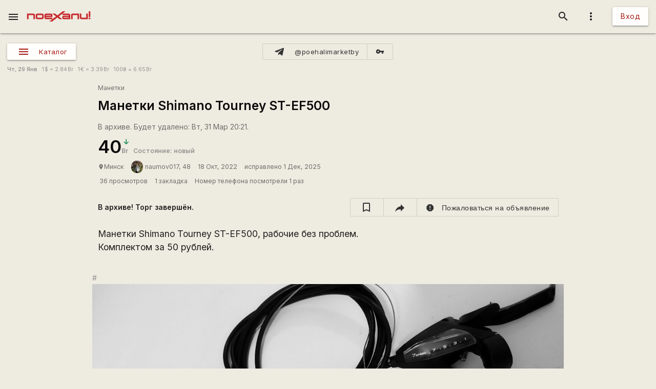

--- FILE ---
content_type: text/html; charset=UTF-8
request_url: https://poehali.net/market/?a=16322
body_size: 19323
content:
<!DOCTYPE html><html id="bs-html" lang="ru"><head><script src="https://cse.google.com/cse.js?cx=526604ad6b64ba257" async="async"></script><meta http-equiv="Last-Modified" content="2025-12-01T20:21:37+03:00"/><meta property="og:type" content="product"/><meta property="product:price:amount" content="40"/><meta property="product:price:currency" content="BYN"/><meta property="product:weight:value"/><meta property="product:weight:units" content="g"/><meta property="product:sale_price:amount"/><meta property="product:sale_price_dates:start"/><meta property="product:sale_price_dates:end"/><meta charset="utf-8"/><meta http-equiv="X-UA-Compatible" content="IE=edge"/><meta name="viewport" content="width=device-width, initial-scale=1"/><title>Манетки Shimano Tourney ST-EF500 - 40.00Br - Минск - Поехали!</title><meta name="author" content="naumov017"/><meta name="description" content="Манетки Shimano Tourney ST-EF500, рабочие без проблем. Комплектом за 50 рублей."/><meta http-equiv="Last-Modified" content="2026-01-29T19:21:42+03:00"/><meta property="og:site_name" content="Поехали!"/><meta property="og:title" content="Манетки Shimano Tourney ST-EF500 - 40.00Br - Минск"/><meta property="og:description" content="Манетки Shimano Tourney ST-EF500, рабочие без проблем. Комплектом за 50 рублей."/><meta property="og:image" content="https://poehali.net/images/market_ads/16322/331851_m.jpg"/><meta property="og:url" content="https://poehali.net/market/?a=16322"/><meta name="theme-color" content="#c00000"/><link rel="shortcut icon" href="/favicon.ico"/><link rel="shortcut icon" type="image/png" sizes="32x32" href="/favicon-32x32.png"/><link rel="shortcut icon" type="image/png" sizes="16x16" href="/favicon-16x16.png"/><link rel="mask-icon" color="#EEEBE1" sizes="16x16" href="/safari-pinned-tab.svg"/><link rel="image_src" href="https://poehali.net/images/market_ads/16322/331851_m.jpg?1769703702"/><link rel="manifest" href="/manifest.json"/><style>body{visibility: hidden;opacity: 0;overflow:hidden;}</style><script data-ad-client="ca-pub-2786791868233994" async="async" src="https://pagead2.googlesyndication.com/pagead/js/adsbygoogle.js"></script><script async="async" src="https://www.googletagmanager.com/gtag/js?id=UA-536620-3"></script><script>window.dataLayer = window.dataLayer || [];function gtag(){dataLayer.push(arguments);}gtag('js', new Date());gtag('config', 'UA-536620-3');</script></head><body id="bs-body" class="bs-body bs-market-page view_"><header id="app-header" class="bs-app-header"><div id="app-header-nav-bar" class="navbar-fixed"><nav id="app-header-nav" class="nav-extended"><div id="app-header-progress" class="progress light-red darken-1 bs-h bs-t bs-pos-a bs-z-1000"><div id="app-header-progress-indeterminate" class="indeterminate red accent-2"></div></div><div id="app-header-nav-wrapper" class="nav-wrapper"><div id="app-header-nav-wrapper-conteiner" class="nav-wrapper bs-app-header-container"><div class="bs-pos-r"><a class="brand-logo" href="https://poehali.net" title="Заглавная страница" style=" left:2.65rem;transform:none;"><span id="app-logotype" style="width:127px;height:2rem;"><span><svg width="150" height="24" fill="none" version="1.1" viewBox="0 0 146 24" xml:space="preserve" xmlns="http://www.w3.org/2000/svg" xmlns:cc="http://creativecommons.org/ns#" xmlns:dc="http://purl.org/dc/elements/1.1/" xmlns:rdf="http://www.w3.org/1999/02/22-rdf-syntax-ns#"><metadata><rdf:RDF><cc:Work rdf:about=""><dc:format>image/svg+xml</dc:format><dc:type rdf:resource="http://purl.org/dc/dcmitype/StillImage"/><dc:title/></cc:Work></rdf:RDF></metadata>
  <path id="applogo" d="m96.125 5.4852h-14.365v3.4437h14.365v1.4834h-11.296c-2.4581 0-3.6958 1.9956-3.6958 4.0265s1.2378 4.0618 3.6784 4.0795h14.853v-9.4481c0-1.9779-1.6038-3.585-3.5388-3.585zm0 9.5717h-11.296v-1.5187h11.296v1.5187zm8.9433-9.5717c-1.953 0-3.539 1.6071-3.539 3.585v9.4481h3.574v-9.5894h11.226v9.5894h3.574v-13.033h-14.835zm31.571 0v9.5717h-11.227v-9.5717h-3.574v9.4481c0 1.9603 1.586 3.585 3.522 3.585h14.852v-13.033h-3.573zm5.84 9.5717v3.4614h3.521v-3.4614h-3.521zv3.4614h3.521v-3.4614h-3.521zm-5.84-9.5717v9.5717h-11.227v-9.5717h-3.574v9.4481c0 1.9603 1.586 3.585 3.522 3.585h14.852v-13.033h-3.573zm-31.571 0c-1.953 0-3.539 1.6071-3.539 3.585v9.4481h3.574v-9.5894h11.226v9.5894h3.574v-13.033h-14.835zm-8.9433 0h-14.365v3.4437h14.365v1.4834h-11.296c-2.4581 0-3.6958 1.9956-3.6958 4.0265s1.2378 4.0618 3.6784 4.0795h14.853v-9.4481c0-1.9779-1.6038-3.585-3.5388-3.585zm0 9.5717h-11.296v-1.5187h11.296v1.5187zm-81.289-9.5717h-14.835v13.033h3.5737v-9.5894h11.227v9.5894h3.5737v-9.4481c0-1.9779-1.5864-3.585-3.5389-3.585zm20.048 0h-11.296c-1.9525 0-3.5388 1.6071-3.5388 3.585v5.8631c0 1.9603 1.5863 3.585 3.5388 3.585h11.296c1.935 0 3.5389-1.6247 3.5389-3.585v-5.8631c0-1.9779-1.6039-3.585-3.5389-3.585zm0 9.5717h-11.314v-6.128h11.314v6.128zm61.242-9.5717h-14.365v3.4437h14.365v1.4834h-11.296c-2.4581 0-3.6958 1.9956-3.6958 4.0265s1.2378 4.0618 3.6784 4.0795h14.853v-9.4481c0-1.9779-1.6038-3.585-3.5388-3.585zm0 9.5717h-11.296v-1.5187h11.296v1.5187zm8.9433-9.5717c-1.953 0-3.539 1.6071-3.539 3.585v9.4481h3.574v-9.5894h11.226v9.5894h3.574v-13.033h-14.835zm31.571 0v9.5717h-11.227v-9.5717h-3.574v9.4481c0 1.9603 1.586 3.585 3.522 3.585h14.852v-13.033h-3.573zm5.84 9.5717v3.4614h3.521v-3.4614h-3.521zv3.4614h3.521v-3.4614h-3.521zm-5.84 0h-11.227v-9.5717h-3.574v9.4481c0 1.9603 1.586 3.585 3.522 3.585h14.852v-13.033h-3.573v9.5717zm-35.11-5.9867v9.4481h3.574v-9.5894h11.226v9.5894h3.574v-13.033h-14.835c-1.953 0-3.539 1.6071-3.539 3.585zm-5.4043-3.585h-14.365v3.4437h14.365v1.4834h-11.296c-2.4581 0-3.6958 1.9956-3.6958 4.0265s1.2378 4.0618 3.6784 4.0795h14.853v-9.4481c0-1.9779-1.6038-3.585-3.5388-3.585zm0 9.5717h-11.296v-1.5187h11.296v1.5187zm-61.242-9.5717h-11.296c-1.9525 0-3.5388 1.6071-3.5388 3.585v5.8631c0 1.9603 1.5863 3.585 3.5388 3.585h11.296c1.935 0 3.5389-1.6247 3.5389-3.585v-5.8631c0-1.9779-1.6039-3.585-3.5389-3.585zm0 9.5717h-11.314v-6.128h11.314v6.128zm-20.048-9.5717h-14.835v13.033h3.5737v-9.5894h11.227v9.5894h3.5737v-9.4481c0-1.9779-1.5864-3.585-3.5389-3.585zm127.64 13.033h3.521v-3.4614h-3.521v3.4614zm0-18.525v13.545h3.521v-13.545h-3.521zm-5.84 15.064h-11.227v-9.5717h-3.574v9.4481c0 1.9603 1.586 3.585 3.522 3.585h14.852v-13.033h-3.573v9.5717zm-35.11-5.9867v9.4481h3.574v-9.5894h11.226v9.5894h3.574v-13.033h-14.835c-1.953 0-3.539 1.6071-3.539 3.585zm-5.4043-3.585h-14.365v3.4437h14.365v1.4834h-11.296c-2.4581 0-3.6958 1.9956-3.6958 4.0265s1.2378 4.0618 3.6784 4.0795h14.853v-9.4481c0-1.9779-1.6038-3.585-3.5388-3.585zm0 9.5717h-11.296v-1.5187h11.296v1.5187zm-13.667-15.064-12.482 9.713-5.439-4.2207h-6.1713l8.5073 6.6225-8.2458 6.4106v-3.4614h-14.835v-1.5011h14.835v-4.4856c0-1.9779-1.5864-3.585-3.5388-3.585h-11.296c-1.9525 0-3.5389 1.6071-3.5389 3.585v5.8631c0 1.9603 1.5864 3.585 3.5389 3.585h14.818l-7.0429 5.4746h6.363l12.133-9.4128 5.0729 3.9382h6.1712l-8.1585-6.34 8.6118-6.6931 7.0603-5.4923h-6.363zm-38.666 8.936h11.296v1.5188h-11.296v-1.5188zm-8.9082-3.4437h-11.296c-1.9525 0-3.5388 1.6071-3.5388 3.585v5.8631c0 1.9603 1.5863 3.585 3.5388 3.585h11.296c1.935 0 3.5389-1.6247 3.5389-3.585v-5.8631c0-1.9779-1.6039-3.585-3.5389-3.585zm0 9.5717h-11.314v-6.128h11.314v6.128zm-20.048-9.5717h-14.835v13.033h3.5737v-9.5894h11.227v9.5894h3.5737v-9.4481c0-1.9779-1.5864-3.585-3.5389-3.585zm81.289 0h-14.365v3.4437h14.365v1.4834h-11.296c-2.4581 0-3.6958 1.9956-3.6958 4.0265s1.2378 4.0618 3.6784 4.0795h14.853v-9.4481c0-1.9779-1.6038-3.585-3.5388-3.585zm0 9.5717h-11.296v-1.5187h11.296v1.5187zm8.9433-9.5717c-1.953 0-3.539 1.6071-3.539 3.585v9.4481h3.574v-9.5894h11.226v9.5894h3.574v-13.033h-14.835zm31.571 0v9.5717h-11.227v-9.5717h-3.574v9.4481c0 1.9603 1.586 3.585 3.522 3.585h14.852v-13.033h-3.573zm5.84 9.5717v3.4614h3.521v-3.4614h-3.521zv3.4614h3.521v-3.4614h-3.521zm-5.84-9.5717v9.5717h-11.227v-9.5717h-3.574v9.4481c0 1.9603 1.586 3.585 3.522 3.585h14.852v-13.033h-3.573zm-31.571 0c-1.953 0-3.539 1.6071-3.539 3.585v9.4481h3.574v-9.5894h11.226v9.5894h3.574v-13.033h-14.835zm-8.9433 0h-14.365v3.4437h14.365v1.4834h-11.296c-2.4581 0-3.6958 1.9956-3.6958 4.0265s1.2378 4.0618 3.6784 4.0795h14.853v-9.4481c0-1.9779-1.6038-3.585-3.5388-3.585zm0 9.5717h-11.296v-1.5187h11.296v1.5187zm0-9.5717h-14.365v3.4437h14.365v1.4834h-11.296c-2.4581 0-3.6958 1.9956-3.6958 4.0265s1.2378 4.0618 3.6784 4.0795h14.853v-9.4481c0-1.9779-1.6038-3.585-3.5388-3.585zm0 9.5717h-11.296v-1.5187h11.296v1.5187zm8.9433-9.5717c-1.953 0-3.539 1.6071-3.539 3.585v9.4481h3.574v-9.5894h11.226v9.5894h3.574v-13.033h-14.835zm31.571 0v9.5717h-11.227v-9.5717h-3.574v9.4481c0 1.9603 1.586 3.585 3.522 3.585h14.852v-13.033h-3.573zm5.84 9.5717v3.4614h3.521v-3.4614h-3.521zv3.4614h3.521v-3.4614h-3.521zm-5.84-9.5717v9.5717h-11.227v-9.5717h-3.574v9.4481c0 1.9603 1.586 3.585 3.522 3.585h14.852v-13.033h-3.573zm-31.571 0c-1.953 0-3.539 1.6071-3.539 3.585v9.4481h3.574v-9.5894h11.226v9.5894h3.574v-13.033h-14.835zm-8.9433 0h-14.365v3.4437h14.365v1.4834h-11.296c-2.4581 0-3.6958 1.9956-3.6958 4.0265s1.2378 4.0618 3.6784 4.0795h14.853v-9.4481c0-1.9779-1.6038-3.585-3.5388-3.585zm0 9.5717h-11.296v-1.5187h11.296v1.5187z" fill="#eeebe1"/>
</svg>
</span><style type="text/css">#app-logotype path{fill:#c00000}</style></span></a></div><ul class="navbar-list right"><li><a id="profile-dropdown-trigger" href="javascript:void(0);" class="dropdown-trigger waves-effect waves-block waves-light"  data-target="profile-dropdown" data-dropdown_alignment="right" data-dropdown_auto_trigger="1" data-dropdown_cover_trigger="0" data-dropdown_close_on_click="1" data-dropdown_constrain_width="0" data-dropdown_hover="0" data-dropdown_on_open_end=""><i class="material-icons medium grey-text text-darken-4">more_vert</i></a><a id="switch-dark_theme-dropdown-trigger" href="javascript:void(0);" class="dropdown-trigger waves-effect waves-block waves-light bs-w-100 bs-d-b"  data-target="switch-dark_theme-dropdown" data-dropdown_alignment="right" data-dropdown_auto_trigger="1" data-dropdown_cover_trigger="0" data-dropdown_close_on_click="0" data-dropdown_constrain_width="0" data-dropdown_hover="0" data-dropdown_on_open_end=""></a><a id="switch-language-dropdown-trigger" href="javascript:void(0);" class="dropdown-trigger waves-effect waves-block waves-light bs-w-100 bs-d-b"  data-target="switch-language-dropdown" data-dropdown_alignment="right" data-dropdown_auto_trigger="1" data-dropdown_cover_trigger="0" data-dropdown_close_on_click="1" data-dropdown_constrain_width="0" data-dropdown_hover="0" data-dropdown_on_open_end=""></a><ul id="profile-dropdown" class="dropdown-content" tabindex="0"><li tabindex="0"><a title="Тёмная тема выкл." class="bs-t-w-nw grey-text text-darken-4" on="click" on_click="click:#switch-dark_theme-dropdown-trigger"><i class="material-icons ">brightness_4</i><span id="dark-theme-title">Тёмная тема выкл.</span><i class="material-icons small right bs-m-r bs-m-l-a">chevron_right</i></a></li><li tabindex="0"><a title="Выбрать язык" class="bs-t-w-nw grey-text text-darken-4" on="click" on_click="click:#switch-language-dropdown-trigger"><i class="material-icons ">translate</i><span>Выбрать язык</span><i class="material-icons small right bs-m-r bs-m-l-a">chevron_right</i></a></li></ul><ul id="switch-dark_theme-dropdown" class="dropdown-content" tabindex="1"><li tabindex="0"><a id="switch-dark_theme-dropdown-back" href="javascript:void(0);" title="Назад" class="bs-t-w-nw grey-text text-darken-4" on="click" on_click="click:#profile-dropdown-trigger"><i class="material-icons ">arrow_back</i>Назад</a></li><li tabindex="0" class=" divider" pointer-events="none"></li><li tabindex="0"><span class="bs-p-a-m" style="max-width:320px;">Для более комфортного просмотра страниц в тёмное время суток или в слабоосвещённом помещении</span></li><li tabindex="0"><a href="javascript:void(0);" class="bs-app-header-dark-theme-switcher bs-p-a-m" on="click" on_click="click:#input-dark_theme;submit:#input-dark_theme/closest/form"><form id="form-12857255" class="bs-form-app_header_user bs-w-100" on="submit" action="user" on_submit="set_prop:this/[form='form-12857255']:disabled:1;submit:this"><input type="hidden"/><input type="hidden" name="base_action" value="set"/><fieldset id="bs-form-app_header_user-group-switcher" class="row bs-form-group bs-form-group-switcher"><input type="hidden" id="input-input-header-user_id" name="user_id" class="validate client-storage" title="User ID"/><div id="form-element-app_header_user-bool-dark_theme" class="input-field col s12 bs-form-bool bs-form-bool-switcher"><div class="switch" title="Тёмная тема"><label><input id="input-dark_theme" type="checkbox" name="dark_theme" class="client-storage validate"/><span class="lever"></span></label></div><div id="dark_theme-bool-elements" storage-replace="1"></div><label for="input-dark_theme" class=" center-align active"><span>Тёмная тема</span></label></div></fieldset></form></a></li></ul><ul id="switch-language-dropdown" class="dropdown-content" tabindex="1"><li tabindex="0"><a id="switch-language-dropdown-back" href="javascript:void(0);" title="Назад" class="bs-t-w-nw grey-text text-darken-4" on="click" on_click="click:#profile-dropdown-trigger"><i class="material-icons ">arrow_back</i>Назад</a></li><li tabindex="0" class=" divider" pointer-events="none"></li><li tabindex="0"><a id="switch-language-dropdown-be_BY" href="javascript:void(0);" title="Беларуская" class="bs-t-w-nw grey-text text-darken-4" on="click" action="user" on_click="submit:this"  data-base_action="function" data-function="set_locale" data-user_id="" data-locale="be_BY"><i class="material-icons ">radio_button_unchecked</i>Беларуская</a></li><li tabindex="0"><a id="switch-language-dropdown-ru_RU" title="Русский" class="bs-t-w-nw grey-text text-darken-1" action="user"  data-base_action="function" data-function="set_locale" data-user_id="" data-locale="ru_RU"><i class="material-icons ">radio_button_checked</i>Русский</a></li><li tabindex="0"><a id="switch-language-dropdown-en_EN" href="javascript:void(0);" title="English" class="bs-t-w-nw grey-text text-darken-4" on="click" action="user" on_click="submit:this"  data-base_action="function" data-function="set_locale" data-user_id="" data-locale="en_EN"><i class="material-icons ">radio_button_unchecked</i>English</a></li><li tabindex="0"><a id="switch-language-dropdown-pl_PL" href="javascript:void(0);" title="Polski" class="bs-t-w-nw grey-text text-darken-4" on="click" action="user" on_click="submit:this"  data-base_action="function" data-function="set_locale" data-user_id="" data-locale="pl_PL"><i class="material-icons ">radio_button_unchecked</i>Polski</a></li></ul></li><li><a class="btn hide-on-small-only" href="/signin/">Вход</a><a class="grey-text text-darken-4 hide-on-med-and-up" href="/signin/"><i class="material-icons small">accessibility_new</i></a></li></ul><ul class="right navbar-list"></ul><ul class="right navbar-list bs-app-header-search"><li class="bs-app-header-search-trigger"><a class="waves-effect waves-block waves-light grey-text text-darken-4" on="click" on_click="add_class:this/closest/.bs-app-header-container:bs-search-mode;add_class:#bs-serach-close:bs-d-f;remove_class:#bs-serach-close:bs-d-n;focus:this/closest/.bs-app-header-search/[name=search]"><i class="material-icons small">search</i></a></li><li class="bs-app-header-search-form-li bs-d-f bs-w-100 bs-pos-a"><div class="gcse-search" enableAutoComplete="true" language="ru"></div><a id="bs-serach-close" class="waves-effect waves-block waves-light grey-text text-darken-4 bs-d-n bs-a-f-j-c" style="width:64px;" on="click" on_click="remove_class:this/closest/.bs-app-header-container:bs-search-mode;add_class:this:bs-d-f;add_class:this:bs-d-n;blur:this/closest/.bs-app-header-search/[name=search]"><i class="material-icons small">search_off</i></a></li></ul><a href="javascript:void(0);" class=" waves-effect waves-light bs-app-header-menu-button grey-text text-darken-4" on="click,onoff,on,off" on_click="trigger:onoff" on_onoff="" on_on="remove_class:#mobile-menu:active;remove_cookie:show_main_menu:/:poehali.net" on_off="add_class:#mobile-menu:active;set_cookie:show_main_menu:1:365:/:poehali.net"  data-target="mobile-menu" data-action_direction="onoff" data-toggle_state="off"><i class="material-icons small">menu</i></a></div></div></nav></div></header><section class="bs-body-content bs-h-100"><ul id="mobile-menu" class="sidenav" tabindex="0" style=" top:65px;z-index:1;"><li tabindex="0"><a href="/" title="События" class="waves-effect bs-tr"><span class="mdi mdi-calendar-text mdi-24px "></span>События</a></li><li tabindex="0"><a title="Барахолка" class="bs-f-w-b bs-tr" href="/market/"><span class="mdi mdi-shopping mdi-24px bs-t-c-e-i"></span>Барахолка</a></li><li tabindex="0"><a href="/point/7/" title="Геоточки Беларуси" class="waves-effect bs-tr"><span class="mdi mdi-map-marker-multiple mdi-24px "></span>Геоточки Беларуси</a></li><li tabindex="0"><a href="/forum/" title="Форум" class="waves-effect bs-tr"><span class="mdi mdi-forum mdi-24px "></span>Форум</a></li><li tabindex="0" class=" divider"></li><li tabindex="0"><a href="/info/" title="Инфоцентр" class="waves-effect bs-tr"><i class="material-icons small ">info</i>Инфоцентр</a></li><li tabindex="0"><a title="Обратная связь" class="waves-effect bs-tr" on="click" action="report" role="report" on_click="submit:this"  data-base_action="form" data-modal_id="app_header_menu-report-modal" data-modal_dismissible="1" data-modal_class="bs-market-ad-form" data-fields="body" data-autosave="1" data-form_title="Обратная связь" data-submit_text="Send" data-group_title_hide="1" data-data="eyJvYmplY3RfdHlwZSI6Mn0="><i class="material-icons small ">sms_failed</i>Обратная связь</a></li><li tabindex="0" class=" divider"></li><li tabindex="0" class=" custom"><ul class=" bs-m-t-xs bs-d-f bs-f-w bs-a-f-j-c" style=" margin-left:.55rem;"><a class="btn btn-small btn-flat btn-floating bs-m-r-xxs" title="Facebook" href="https://www.facebook.com/poehali.net/" style="text-decoration:none;" rel="nofollow"><i class="fab fa-facebook bs-t-c-s-i"></i></a><a class="btn btn-small btn-flat btn-floating bs-m-r-xxs" title="VK" href="https://vk.com/poehalinet" style="text-decoration:none;" rel="nofollow"><i class="fab fa-vk bs-t-c-s-i"></i></a><a class="btn btn-small btn-flat btn-floating bs-m-r-xxs" title="Instagram" href="https://www.instagram.com/poehalinet/" style="text-decoration:none;" rel="nofollow"><i class="fab fa-instagram bs-t-c-s-i"></i></a><a class="btn btn-small btn-flat btn-floating bs-m-r-xxs" title="Youtube" href="https://www.youtube.com/channel/UCGVhc7CU_yMG4PLRAE4XRqw" style="text-decoration:none;" rel="nofollow"><i class="fab fa-youtube bs-t-c-s-i"></i></a><a class="btn btn-small btn-flat btn-floating bs-m-r-xxs" title="Telegram" href="https://t.me/poehalinet" style="text-decoration:none;" rel="nofollow"><i class="fab fa-telegram bs-t-c-s-i"></i></a><a class="btn btn-small btn-flat btn-floating bs-m-r-xxs" title="Market" href="https://t.me/poehalimarketby" style="text-decoration:none;" rel="nofollow"><i class="fab fa-telegram bs-t-c-s-i"></i></a><a class="btn btn-small btn-flat btn-floating bs-m-r-xxs" title="Feed market" href="https://poehali.net/market_feed/" style="text-decoration:none;"><i class="fas fa-rss bs-t-c-s-i"></i></a></ul></li><li tabindex="0" class=" custom"><div class="bs-p-h-m bs-t-s-xs bs-t-l-xxs-i bs-t-c-s"><div><p>Туризм и&nbsp;спорт в&nbsp;Беларуси. Свободный сайт для&nbsp;планирования событий спортивной и&nbsp;туристической тематики. Здесь те, кто гоняет во&nbsp;всю мощь.</p></div><div class="bs-m-t-s bs-m-b-m">&copy; <a class="bs-t-c-s" href="https://poehali.net" title="Поехали!">poehali.net</a>
 2002-2026 Belarus</div></div></li></ul><div id="mobile-menu-emulator"></div><div class="bs-body-content-wrap bs-h-100"><section class="bs-market view_"><div class="bs-market-header bs-d-f bs-f-c bs-a-f-j-e bs-bg-c-l"></div><div id="market-panel" class="container bs-market-header-panel-container bs-d-f bs-p-h-m bs-p-b-xxs bs-p-t-l"><div class="bs-market-header-panel-catalog" style="flex:1 1 0;"><a href="javascript:void(0);" class="sidenav-trigger waves-effect waves-light market-menu-button btn btn-small bs-a-f-i-c bs-d-if"  data-target="market-menu"><span class="mdi mdi-menu mdi-24px"></span><span class="btn-title">Каталог</span></a></div><div class="btn-group bs-d-f bs-a-f-j-c bs-market-header-panel-telegram" style="flex:1 1 0;"><a class="btn btn-small btn-flat bs-b bs-b-c-sa2 bs-d-f bs-a-f-i-c tooltipped" title="@poehalimarketby" href="https://t.me/poehalimarketby" rel="nofollow"  data-tooltip="Канал Барахолки в Телеграме" data-position="top"><span class="mdi mdi-telegram mdi-24px left"></span><span class="btn-title">@poehalimarketby</span></a><a class="btn btn-small btn-flat bs-b bs-b-c-sa2 bs-d-f bs-a-f-i-c" title="Обход блокировки" href="https://rozetked.me/articles/1480-nastraivaem-proksi-dlya-telegram" rel="nofollow"><i class="material-icons small">vpn_key</i></a></div><div class="bs-d-f bs-a-f-j-e bs-market-header-panel-map" style="flex:1 1 0;"></div></div><div class="container bs-market-header-description-container bs-d-f bs-f-w bs-a-f-i-c bs-p-h-m bs-p-b-xs bs-a-f-j-s"><div class="marquee bs-m-t-xs bs-d-n" style="flex:1 1 0;min-width:320px;"><div class="bs-t-c-s bs-pos-r bs-t-l-s bs-m-t-xxxs" style="-webkit-animation:marquee 230s infinite linear;
    animation:marquee 230s infinite linear;"><p>Гоняем во всю мощь, знакомимся и ищем единомышленников с помощью сервиса <a href="/" class="bs-t-c-b">События</a>!</p><p>Объединяйте товары под собственной Страницей на Поехали! Тем, у кого много предложений, будет значительно удобнее работать с товарами из под собственной Страницы. На Страницах для продавцов доступны дополнительные инструменты по работе с товарами и действуют специальные условия, позволяющие указывать адрес сайта и номера телефонов Продавца. Подробнее о Страницах читайте в <a href="https://poehali.net/info/offer/pages/" class="bs-t-c-b">Инфоцентре</a>.</p><p>Указывайте информацию о доставке. Покупателю будет значительно проще принять положительное решение, если товар может быть отправлен почтой или службой доставки.</p><p>Уважаемые пользователи! Напоминаем вам, что вы можете пожаловаться на объявление или комментарий к объявлению. Рекомендуем перед публикацией объявлений или комментариев ознакомиться с <a href="https://poehali.net/info/offer/market/" class="bs-t-c-b">Правилами Барахолки</a>. Уважайте друг друга.</p><p>Указывайте информацию о самовывозе. Установите маркер в нужное место на Карте и ваше объявление будет показано на общей карте Барахолки. Покупатели чаще выбирают предложение, находящееся поблизости от них.</p><p>Барахолка в Телеграме! Все объявления Барахолки транслируются на нашем специальном канале в Телеграме <a href="https://t.me/poehalimarketby" class="bs-t-c-b" rel="nofollow" target="_blank">@poehalimarketby</a>. Подключайтесь. Если ссылка блокируется — используйте <a href="https://rozetked.me/articles/1480-nastraivaem-proksi-dlya-telegram" class="bs-t-c-b" rel="nofollow" target="_blank">защищённое соединение</a> или браузер <a href="https://www.torproject.org/ru/download/" class="bs-t-c-b" rel="nofollow" target="_blank">Тор</a>. В Республике Беларусь на товары (работы, услуги), за исключением случаев, предусмотренных Законом, применяются свободные цены (тарифы). Закон РБ О ценообразовании от 1999 г. <a href="https://pravo.by/document/?guid=3871&amp;p0=h19900255" class="bs-t-c-b" rel="nofollow" target="_blank">Глава 6</a>.</p><p>Приглашаем всех желающих опробовать новый сервис <a href="/points/" class="bs-t-c-b">Геоточки</a>. Здесь вы сможете не только отыскать интересные места в Беларуси, но и поделиться координатами своих любимых локаций.</p></div></div><div class="bs-t-s-xs bs-t-l-xs bs-m-t-xs bs-t-c-t bs-t-w-nw"><span class="bs-f-w-b">Чт,  29 Янв</span>
&nbsp;&nbsp;<span title="American dollar">1<span class="bs-m-l-xxxs">$</span> = 2.84<span class="bs-m-l-xxxs">Br</span></span>
&nbsp;&nbsp;<span title="Euro">1<span class="bs-m-l-xxxs">€</span> = 3.39<span class="bs-m-l-xxxs">Br</span></span>
&nbsp;&nbsp;<span title="Hryvnia">100<span class="bs-m-l-xxxs">₴</span> = 6.65<span class="bs-m-l-xxxs">Br</span></span>
</div></div><section class="bs-market-category"><ul id="market-menu" class="sidenav" tabindex="0"><li tabindex="0" id="market-header" class=" custom"><div class="bs-market-header-title-container bs-d-f bs-a-f-i-c bs-f-w bs-p-t-s bs-p-l-l"><div class="bs-d-f bs-f-c"><h1 class="bs-market-header-title bs-f-w-b bs-t-c-d bs-m-t bs-m-b bs-m-r-s bs-t-s-h-s bs-t-l-s"><a class="bs-t-c-d" href="/market/" title="Барахолка">Барахолка</a></h1><span class="bs-t-c-t bs-d-f bs-f-c bs-t-s-s bs-t-l-s bs-m-t-xs"><span>6 объявлений за 24 часа</span><span>Всего объявлений: 5348</span></span></div></div></li><li tabindex="0" class=" divider"></li><li tabindex="0" class=" custom"><section class="bs-market-categories bs-bg-c-p bs-b-b bs-b-c-d"><section class="container bs-market-categories-category bs-p-a-xs bs-m-b-m"><a class="bs-market-categories-category-title bs-d-b bs-p-h-s bs-p-v-m bs-t-c-d bs-t-s-h-xxl bs-t-l-xxl bs-f-w-b" href="?c=12" title="Вело барахолка"><span>Вело барахолка</span></a><div class="bs-market-categories-category-subcategories bs-d-f bs-f-w"><div class="bs-market-categories-category-subcategories-subcategory bs-market-categories-category-subcategories-subcategory-entity bs-d-f bs-f-c bs-p-t-s bs-p-b-xs bs-p-l-l bs-p-r-xxxs"><div class="bs-d-f bs-a-f-j-sb bs-a-f-i-c"><a class="bs-market-categories-category-subcategories-subcategory-header bs-d-f bs-a-f-i-c bs-t-c-d bs-m-b" href="?e=13" title="Велосипеды"><span class="medium  bs-market-categories-category-subcategories-subcategory-header-cover waves-effect waves-light bs-m-r-xs" title="Велосипед"><img alt="Велосипед" src="https://poehali.net/images/market_tags/13/13_m.jpg?1608033883" title="Велосипед"/></span><span class="bs-d-f bs-a-f-j-sb bs-a-f-i-c"><span class="bs-market-categories-category-subcategories-subcategory-header-title bs-f-w-b bs-t-s-h-l bs-t-l-l"><span>Велосипеды</span></span></span></a><button class="btn-flat btn-floating btn-small bs-t-c-s btn waves-effect waves-light" title="Expand catalog" on="click,onoff,on,off" type="button" on_click="trigger:onoff" on_onoff="" on_on="remove_class:this/closest/.bs-market-categories-category-subcategories-subcategory/.bs-market-categories-category-entities:bs-h-i bs-v-v;add_class:this/closest/.bs-market-categories-category-subcategories-subcategory/.bs-market-categories-category-entities:bs-h bs-v-h;replace:this/i:expand_more" on_off="add_class:this/closest/.bs-market-categories-category-subcategories-subcategory/.bs-market-categories-category-entities:bs-h-100 bs-v-v;remove_class:this/closest/.bs-market-categories-category-subcategories-subcategory/.bs-market-categories-category-entities:bs-h bs-v-h;replace:this/i:expand_less"  data-action_direction="onoff" data-toggle_state="off"><i class="material-icons x-small bs-t-c-s-i">expand_more</i></button></div><div class="bs-market-categories-category-entities bs-d-f bs-f-w bs-d-g_ bs-d-g-c-4 bs-m-t-xxs bs-h bs-v-h" title="Тип велосипеда"><a class="bs-market-categories-category-entities-entity bs-m-r-s bs-m-b-xxs bs-t-c-d bs-t-l-m-i bs-m-b-s-i" href="/market/?e=13&t_804[2126]=on" title="Горный"><span>Горный</span></a><a class="bs-market-categories-category-entities-entity bs-m-r-s bs-m-b-xxs bs-t-c-d bs-t-l-m-i bs-m-b-s-i" href="/market/?e=13&t_804[2128]=on" title="Детский"><span>Детский</span></a><a class="bs-market-categories-category-entities-entity bs-m-r-s bs-m-b-xxs bs-t-c-d bs-t-l-m-i bs-m-b-s-i" href="/market/?e=13&t_804[2129]=on" title="Женский"><span>Женский</span></a><a class="bs-market-categories-category-entities-entity bs-m-r-s bs-m-b-xxs bs-t-c-d bs-t-l-m-i bs-m-b-s-i" href="/market/?e=13&t_804[2130]=on" title="Шоссе"><span>Шоссе</span></a><a class="bs-market-categories-category-entities-entity bs-m-r-s bs-m-b-xxs bs-t-c-d bs-t-l-m-i bs-m-b-s-i" href="/market/?e=13&t_804[2131]=on" title="шоссейный"><span>шоссейный</span></a><a class="bs-market-categories-category-entities-entity bs-m-r-s bs-m-b-xxs bs-t-c-d bs-t-l-m-i bs-m-b-s-i" href="/market/?e=13&t_804[2135]=on" title="BMX"><span>BMX</span></a><a class="bs-market-categories-category-entities-entity bs-m-r-s bs-m-b-xxs bs-t-c-d bs-t-l-m-i bs-m-b-s-i" href="/market/?e=13&t_804[2136]=on" title="Гибридный"><span>Гибридный</span></a><a class="bs-market-categories-category-entities-entity bs-m-r-s bs-m-b-xxs bs-t-c-d bs-t-l-m-i bs-m-b-s-i" href="/market/?e=13&t_804[2137]=on" title="Гибрид"><span>Гибрид</span></a><a class="bs-market-categories-category-entities-entity bs-m-r-s bs-m-b-xxs bs-t-c-d bs-t-l-m-i bs-m-b-s-i" href="/market/?e=13&t_804[2138]=on" title="Городской"><span>Городской</span></a><a class="bs-market-categories-category-entities-entity bs-m-r-s bs-m-b-xxs bs-t-c-d bs-t-l-m-i bs-m-b-s-i" href="/market/?e=13&t_804[2140]=on" title="Двухподвес"><span>Двухподвес</span></a><a class="bs-market-categories-category-entities-entity bs-m-r-s bs-m-b-xxs bs-t-c-d bs-t-l-m-i bs-m-b-s-i" href="/market/?e=13&t_804[2142]=on" title="Подростковый"><span>Подростковый</span></a><a class="bs-market-categories-category-entities-entity bs-m-r-s bs-m-b-xxs bs-t-c-d bs-t-l-m-i bs-m-b-s-i" href="/market/?e=13&t_804[2143]=on" title="Туристический"><span>Туристический</span></a><a class="bs-market-categories-category-entities-entity bs-m-r-s bs-m-b-xxs bs-t-c-d bs-t-l-m-i bs-m-b-s-i" href="/market/?e=13&t_804[2144]=on" title="Фикс"><span>Фикс</span></a><a class="bs-market-categories-category-entities-entity bs-m-r-s bs-m-b-xxs bs-t-c-d bs-t-l-m-i bs-m-b-s-i" href="/market/?e=13&t_804[2146]=on" title="Хардтейл"><span>Хардтейл</span></a><a class="bs-market-categories-category-entities-entity bs-m-r-s bs-m-b-xxs bs-t-c-d bs-t-l-m-i bs-m-b-s-i" href="/market/?e=13&t_804[2147]=on" title="Циклокросс"><span>Циклокросс</span></a><a class="bs-market-categories-category-entities-entity bs-m-r-s bs-m-b-xxs bs-t-c-d bs-t-l-m-i bs-m-b-s-i" href="/market/?e=13&t_804[2148]=on" title="Электровелосипед"><span>Электровелосипед</span></a><a class="bs-market-categories-category-entities-entity bs-m-r-s bs-m-b-xxs bs-t-c-d bs-t-l-m-i bs-m-b-s-i" href="/market/?e=13&t_804[2480]=on" title="Гревел"><span>Гревел</span></a><a class="bs-market-categories-category-entities-entity bs-m-r-s bs-m-b-xxs bs-t-c-d bs-t-l-m-i bs-m-b-s-i" href="/market/?e=13&t_804[2671]=on" title="Кросс-кантри"><span>Кросс-кантри</span></a><a class="bs-market-categories-category-entities-entity bs-m-r-s bs-m-b-xxs bs-t-c-d bs-t-l-m-i bs-m-b-s-i" href="/market/?e=13&t_804[2736]=on" title="Мтб"><span>Мтб</span></a><a class="bs-market-categories-category-entities-entity bs-m-r-s bs-m-b-xxs bs-t-c-d bs-t-l-m-i bs-m-b-s-i" href="/market/?e=13&t_804[3174]=on" title="Найнер"><span>Найнер</span></a><a class="bs-market-categories-category-entities-entity bs-m-r-s bs-m-b-xxs bs-t-c-d bs-t-l-m-i bs-m-b-s-i" href="/market/?e=13&t_804[3444]=on" title="Дорожный"><span>Дорожный</span></a><a class="bs-market-categories-category-entities-entity bs-m-r-s bs-m-b-xxs bs-t-c-d bs-t-l-m-i bs-m-b-s-i" href="/market/?e=13&t_804[4057]=on" title="Фэтбайк"><span>Фэтбайк</span></a><a class="bs-market-categories-category-entities-entity bs-m-r-s bs-m-b-xxs bs-t-c-d bs-t-l-m-i bs-m-b-s-i" href="/market/?e=13&t_804[4244]=on" title="Туринг"><span>Туринг</span></a><a class="bs-market-categories-category-entities-entity bs-m-r-s bs-m-b-xxs bs-t-c-d bs-t-l-m-i bs-m-b-s-i" href="/market/?e=13&t_804[4735]=on" title="Круизер"><span>Круизер</span></a><a class="bs-market-categories-category-entities-entity bs-m-r-s bs-m-b-xxs bs-t-c-d bs-t-l-m-i bs-m-b-s-i" href="/market/?e=13&t_804[4813]=on" title="Сингл"><span>Сингл</span></a><a class="bs-market-categories-category-entities-entity bs-m-r-s bs-m-b-xxs bs-t-c-d bs-t-l-m-i bs-m-b-s-i" href="/market/?e=13&t_804[5040]=on" title="Складной"><span>Складной</span></a><a class="bs-market-categories-category-entities-entity bs-m-r-s bs-m-b-xxs bs-t-c-d bs-t-l-m-i bs-m-b-s-i" href="/market/?e=13&t_804[5560]=on" title="trail"><span>trail</span></a><a class="bs-market-categories-category-entities-entity bs-m-r-s bs-m-b-xxs bs-t-c-d bs-t-l-m-i bs-m-b-s-i" href="/market/?e=13&t_804[5671]=on" title="Стрит-триал"><span>Стрит-триал</span></a><a class="bs-market-categories-category-entities-entity bs-m-r-s bs-m-b-xxs bs-t-c-d bs-t-l-m-i bs-m-b-s-i" href="/market/?e=13&t_804[5924]=on" title="Hardtail"><span>Hardtail</span></a><a class="bs-market-categories-category-entities-entity bs-m-r-s bs-m-b-xxs bs-t-c-d bs-t-l-m-i bs-m-b-s-i" href="/market/?e=13&t_804[6113]=on" title="Горный/Трейл"><span>Горный/Трейл</span></a><a class="bs-market-categories-category-entities-entity bs-m-r-s bs-m-b-xxs bs-t-c-d bs-t-l-m-i bs-m-b-s-i" href="/market/?e=13&t_804[6221]=on" title="Фикс"><span>Фикс</span></a><a class="bs-market-categories-category-entities-entity bs-m-r-s bs-m-b-xxs bs-t-c-d bs-t-l-m-i bs-m-b-s-i" href="/market/?e=13&t_804[6467]=on" title="гибрыд"><span>гибрыд</span></a><a class="bs-market-categories-category-entities-entity bs-m-r-s bs-m-b-xxs bs-t-c-d bs-t-l-m-i bs-m-b-s-i" href="/market/?e=13&t_804[6552]=on" title="Фэт-байк"><span>Фэт-байк</span></a><a class="bs-market-categories-category-entities-entity bs-m-r-s bs-m-b-xxs bs-t-c-d bs-t-l-m-i bs-m-b-s-i" href="/market/?e=13&t_804[6556]=on" title="Гiбрыд"><span>Гiбрыд</span></a><a class="bs-market-categories-category-entities-entity bs-m-r-s bs-m-b-xxs bs-t-c-d bs-t-l-m-i bs-m-b-s-i" href="/market/?e=13&t_804[6633]=on" title="крузер"><span>крузер</span></a><a class="bs-market-categories-category-entities-entity bs-m-r-s bs-m-b-xxs bs-t-c-d bs-t-l-m-i bs-m-b-s-i" href="/market/?e=13&t_804[6698]=on" title="Стрэтч круизер"><span>Стрэтч круизер</span></a><a class="bs-market-categories-category-entities-entity bs-m-r-s bs-m-b-xxs bs-t-c-d bs-t-l-m-i bs-m-b-s-i" href="/market/?e=13&t_804[6919]=on" title="mountain"><span>mountain</span></a><a class="bs-market-categories-category-entities-entity bs-m-r-s bs-m-b-xxs bs-t-c-d bs-t-l-m-i bs-m-b-s-i" href="/market/?e=13&t_804[7038]=on" title="Трейловый хардтейл"><span>Трейловый хардтейл</span></a><a class="bs-market-categories-category-entities-entity bs-m-r-s bs-m-b-xxs bs-t-c-d bs-t-l-m-i bs-m-b-s-i" href="/market/?e=13&t_804[7182]=on" title="женский горный"><span>женский горный</span></a><a class="bs-market-categories-category-entities-entity bs-m-r-s bs-m-b-xxs bs-t-c-d bs-t-l-m-i bs-m-b-s-i" href="/market/?e=13&t_804[7195]=on" title="Гидрид"><span>Гидрид</span></a><a class="bs-market-categories-category-entities-entity bs-m-r-s bs-m-b-xxs bs-t-c-d bs-t-l-m-i bs-m-b-s-i" href="/market/?e=13&t_804[7243]=on" title="Гарадскi"><span>Гарадскi</span></a><a class="bs-market-categories-category-entities-entity bs-m-r-s bs-m-b-xxs bs-t-c-d bs-t-l-m-i bs-m-b-s-i" href="/market/?e=13&t_804[7306]=on" title="циклокросс/шоссе"><span>циклокросс/шоссе</span></a><a class="bs-market-categories-category-entities-entity bs-m-r-s bs-m-b-xxs bs-t-c-d bs-t-l-m-i bs-m-b-s-i" href="/market/?e=13&t_804[7354]=on" title="круiзер"><span>круiзер</span></a><a class="bs-market-categories-category-entities-entity bs-m-r-s bs-m-b-xxs bs-t-c-d bs-t-l-m-i bs-m-b-s-i" href="/market/?e=13&t_804[7448]=on" title="Фэтбайк"><span>Фэтбайк</span></a><a class="bs-market-categories-category-entities-entity bs-m-r-s bs-m-b-xxs bs-t-c-d bs-t-l-m-i bs-m-b-s-i" href="/market/?e=13&t_804[7455]=on" title="Mountain bike"><span>Mountain bike</span></a><a class="bs-market-categories-category-entities-entity bs-m-r-s bs-m-b-xxs bs-t-c-d bs-t-l-m-i bs-m-b-s-i" href="/market/?e=13&t_804[7490]=on" title="Гравийный"><span>Гравийный</span></a><a class="bs-market-categories-category-entities-entity bs-m-r-s bs-m-b-xxs bs-t-c-d bs-t-l-m-i bs-m-b-s-i" href="/market/?e=13&t_804[7496]=on" title="Горны Двухподвес"><span>Горны Двухподвес</span></a><a class="bs-market-categories-category-entities-entity bs-m-r-s bs-m-b-xxs bs-t-c-d bs-t-l-m-i bs-m-b-s-i" href="/market/?e=13&t_804[7551]=on" title="Подростковый"><span>Подростковый</span></a><a class="bs-market-categories-category-entities-entity bs-m-r-s bs-m-b-xxs bs-t-c-d bs-t-l-m-i bs-m-b-s-i" href="/market/?e=13&t_804[7610]=on" title="Горный трейловый"><span>Горный трейловый</span></a><a class="bs-market-categories-category-entities-entity bs-m-r-s bs-m-b-xxs bs-t-c-d bs-t-l-m-i bs-m-b-s-i" href="/market/?e=13&t_804[7688]=on" title="Фитнессбайк"><span>Фитнессбайк</span></a><a class="bs-market-categories-category-entities-entity bs-m-r-s bs-m-b-xxs bs-t-c-d bs-t-l-m-i bs-m-b-s-i" href="/market/?e=13&t_804[7847]=on" title="синглспид фикс"><span>синглспид фикс</span></a><a class="bs-market-categories-category-entities-entity bs-m-r-s bs-m-b-xxs bs-t-c-d bs-t-l-m-i bs-m-b-s-i" href="/market/?e=13&t_804[7862]=on" title="трек"><span>трек</span></a><a class="bs-market-categories-category-entities-entity bs-m-r-s bs-m-b-xxs bs-t-c-d bs-t-l-m-i bs-m-b-s-i" href="/market/?e=13&t_804[7923]=on" title="циклокросс/гравел"><span>циклокросс/гравел</span></a><a class="bs-market-categories-category-entities-entity bs-m-r-s bs-m-b-xxs bs-t-c-d bs-t-l-m-i bs-m-b-s-i" href="/market/?e=13&t_804[7928]=on" title="паша"><span>паша</span></a><a class="bs-market-categories-category-entities-entity bs-m-r-s bs-m-b-xxs bs-t-c-d bs-t-l-m-i bs-m-b-s-i" href="/market/?e=13&t_804[8103]=on" title="грэвэл"><span>грэвэл</span></a><a class="bs-market-categories-category-entities-entity bs-m-r-s bs-m-b-xxs bs-t-c-d bs-t-l-m-i bs-m-b-s-i" href="/market/?e=13&t_804[8196]=on" title="Рровар"><span>Рровар</span></a><a class="bs-market-categories-category-entities-entity bs-m-r-s bs-m-b-xxs bs-t-c-d bs-t-l-m-i bs-m-b-s-i" href="/market/?e=13&t_804[8206]=on" title="Атв горный фитнесс"><span>Атв горный фитнесс</span></a><a class="bs-market-categories-category-entities-entity bs-m-r-s bs-m-b-xxs bs-t-c-d bs-t-l-m-i bs-m-b-s-i" href="/market/?e=13&t_804[8310]=on" title="Старт шоссе"><span>Старт шоссе</span></a><a class="bs-market-categories-category-entities-entity bs-m-r-s bs-m-b-xxs bs-t-c-d bs-t-l-m-i bs-m-b-s-i" href="/market/?e=13&t_804[8386]=on" title="Кроссовый"><span>Кроссовый</span></a><a class="bs-market-categories-category-entities-entity bs-m-r-s bs-m-b-xxs bs-t-c-d bs-t-l-m-i bs-m-b-s-i" href="/market/?e=13&t_804[8463]=on" title="спортивный"><span>спортивный</span></a><a class="bs-market-categories-category-entities-entity bs-m-r-s bs-m-b-xxs bs-t-c-d bs-t-l-m-i bs-m-b-s-i" href="/market/?e=13&t_804[8584]=on" title="Велосипеды"><span>Велосипеды</span></a><a class="bs-market-categories-category-entities-entity bs-m-r-s bs-m-b-xxs bs-t-c-d bs-t-l-m-i bs-m-b-s-i" href="/market/?e=13&t_804[8586]=on" title="Гоный"><span>Гоный</span></a><a class="bs-market-categories-category-entities-entity bs-m-r-s bs-m-b-xxs bs-t-c-d bs-t-l-m-i bs-m-b-s-i" href="/market/?e=13&t_804[8676]=on" title="горныйженский"><span>горныйженский</span></a><a class="bs-market-categories-category-entities-entity bs-m-r-s bs-m-b-xxs bs-t-c-d bs-t-l-m-i bs-m-b-s-i" href="/market/?e=13&t_804[8679]=on" title="Горный подростковый"><span>Горный подростковый</span></a><a class="bs-market-categories-category-entities-entity bs-m-r-s bs-m-b-xxs bs-t-c-d bs-t-l-m-i bs-m-b-s-i" href="/market/?e=13&t_804[8693]=on" title="Трековый"><span>Трековый</span></a><a class="bs-market-categories-category-entities-entity bs-m-r-s bs-m-b-xxs bs-t-c-d bs-t-l-m-i bs-m-b-s-i" href="/market/?e=13&t_804[8750]=on" title="Горный 26 GT Outpost 2009"><span>Горный 26 GT Outpost 2009</span></a><a class="bs-market-categories-category-entities-entity bs-m-r-s bs-m-b-xxs bs-t-c-d bs-t-l-m-i bs-m-b-s-i" href="/market/?e=13&t_804[8840]=on" title="enduro"><span>enduro</span></a><a class="bs-market-categories-category-entities-entity bs-m-r-s bs-m-b-xxs bs-t-c-d bs-t-l-m-i bs-m-b-s-i" href="/market/?e=13&t_804[8898]=on" title="Гибридище!"><span>Гибридище!</span></a><a class="bs-market-categories-category-entities-entity bs-m-r-s bs-m-b-xxs bs-t-c-d bs-t-l-m-i bs-m-b-s-i" href="/market/?e=13&t_804[9153]=on" title="взрослый"><span>взрослый</span></a><a class="bs-market-categories-category-entities-entity bs-m-r-s bs-m-b-xxs bs-t-c-d bs-t-l-m-i bs-m-b-s-i" href="/market/?e=13&t_804[9384]=on" title="Дорожный гибрид"><span>Дорожный гибрид</span></a><a class="bs-market-categories-category-entities-entity bs-m-r-s bs-m-b-xxs bs-t-c-d bs-t-l-m-i bs-m-b-s-i" href="/market/?e=13&t_804[9420]=on" title="Электро  грэвэл  дорожный"><span>Электро  грэвэл  дорожный</span></a><a class="bs-market-categories-category-entities-entity bs-m-r-s bs-m-b-xxs bs-t-c-d bs-t-l-m-i bs-m-b-s-i" href="/market/?e=13&t_804[9501]=on" title="трейл мтб"><span>трейл мтб</span></a><a class="bs-market-categories-category-entities-entity bs-m-r-s bs-m-b-xxs bs-t-c-d bs-t-l-m-i bs-m-b-s-i" href="/market/?e=13&t_804[9505]=on" title="Городской складной."><span>Городской складной.</span></a><a class="bs-market-categories-category-entities-entity bs-m-r-s bs-m-b-xxs bs-t-c-d bs-t-l-m-i bs-m-b-s-i" href="/market/?e=13&t_804[9545]=on" title="Шосеййный"><span>Шосеййный</span></a><a class="bs-market-categories-category-entities-entity bs-m-r-s bs-m-b-xxs bs-t-c-d bs-t-l-m-i bs-m-b-s-i" href="/market/?e=13&t_804[9594]=on" title="горный городской гибрид подростковый"><span>горный городской гибрид подростковый</span></a><a class="bs-market-categories-category-entities-entity bs-m-r-s bs-m-b-xxs bs-t-c-d bs-t-l-m-i bs-m-b-s-i" href="/market/?e=13&t_804[9691]=on" title="кросс кантри"><span>кросс кантри</span></a><a class="bs-market-categories-category-entities-entity bs-m-r-s bs-m-b-xxs bs-t-c-d bs-t-l-m-i bs-m-b-s-i" href="/market/?e=13&t_804[9806]=on" title="Покрышки"><span>Покрышки</span></a><a class="bs-market-categories-category-entities-entity bs-m-r-s bs-m-b-xxs bs-t-c-d bs-t-l-m-i bs-m-b-s-i" href="/market/?e=13&t_804[9844]=on" title="Двухполвес  фрирайд"><span>Двухполвес  фрирайд</span></a><a class="bs-market-categories-category-entities-entity bs-m-r-s bs-m-b-xxs bs-t-c-d bs-t-l-m-i bs-m-b-s-i" href="/market/?e=13&t_804[9876]=on" title="Трэйл"><span>Трэйл</span></a><a class="bs-market-categories-category-entities-entity bs-m-r-s bs-m-b-xxs bs-t-c-d bs-t-l-m-i bs-m-b-s-i" href="/market/?e=13&t_804[9888]=on" title="Разделка TT"><span>Разделка TT</span></a><a class="bs-market-categories-category-entities-entity bs-m-r-s bs-m-b-xxs bs-t-c-d bs-t-l-m-i bs-m-b-s-i" href="/market/?e=13&t_804[9902]=on" title="Подростковый взрослый"><span>Подростковый взрослый</span></a><a class="bs-market-categories-category-entities-entity bs-m-r-s bs-m-b-xxs bs-t-c-d bs-t-l-m-i bs-m-b-s-i" href="/market/?e=13&t_804[9939]=on" title="Городской гибрид"><span>Городской гибрид</span></a><a class="bs-market-categories-category-entities-entity bs-m-r-s bs-m-b-xxs bs-t-c-d bs-t-l-m-i bs-m-b-s-i" href="/market/?e=13&t_804[9974]=on" title="Фитнесбайк"><span>Фитнесбайк</span></a><a class="bs-market-categories-category-entities-entity bs-m-r-s bs-m-b-xxs bs-t-c-d bs-t-l-m-i bs-m-b-s-i" href="/market/?e=13&t_804[9978]=on" title="Городской гибридный"><span>Городской гибридный</span></a><a class="bs-market-categories-category-entities-entity bs-m-r-s bs-m-b-xxs bs-t-c-d bs-t-l-m-i bs-m-b-s-i" href="/market/?e=13&t_804[9983]=on" title="TT"><span>TT</span></a><a class="bs-market-categories-category-entities-entity bs-m-r-s bs-m-b-xxs bs-t-c-d bs-t-l-m-i bs-m-b-s-i" href="/market/?e=13&t_804[9990]=on" title="Гревал"><span>Гревал</span></a><a class="bs-market-categories-category-entities-entity bs-m-r-s bs-m-b-xxs bs-t-c-d bs-t-l-m-i bs-m-b-s-i" href="/market/?e=13&t_804[10012]=on" title="Гоночный шоссе"><span>Гоночный шоссе</span></a><a class="bs-market-categories-category-entities-entity bs-m-r-s bs-m-b-xxs bs-t-c-d bs-t-l-m-i bs-m-b-s-i" href="/market/?e=13&t_804[10104]=on" title="Горный  двухподвес"><span>Горный  двухподвес</span></a><a class="bs-market-categories-category-entities-entity bs-m-r-s bs-m-b-xxs bs-t-c-d bs-t-l-m-i bs-m-b-s-i" href="/market/?e=13&t_804[10105]=on" title="Триатлонный разделочный"><span>Триатлонный разделочный</span></a><a class="bs-market-categories-category-entities-entity bs-m-r-s bs-m-b-xxs bs-t-c-d bs-t-l-m-i bs-m-b-s-i" href="/market/?e=13&t_804[10143]=on" title="Горный женский"><span>Горный женский</span></a><a class="bs-market-categories-category-entities-entity bs-m-r-s bs-m-b-xxs bs-t-c-d bs-t-l-m-i bs-m-b-s-i" href="/market/?e=13&t_804[10173]=on" title="даунхилл/стритец"><span>даунхилл/стритец</span></a><a class="bs-market-categories-category-entities-entity bs-m-r-s bs-m-b-xxs bs-t-c-d bs-t-l-m-i bs-m-b-s-i" href="/market/?e=13&t_804[10231]=on" title="велосипед для TT"><span>велосипед для TT</span></a><a class="bs-market-categories-category-entities-entity bs-m-r-s bs-m-b-xxs bs-t-c-d bs-t-l-m-i bs-m-b-s-i" href="/market/?e=13&t_804[10259]=on" title="Silex 300"><span>Silex 300</span></a><a class="bs-market-categories-category-entities-entity bs-m-r-s bs-m-b-xxs bs-t-c-d bs-t-l-m-i bs-m-b-s-i" href="/market/?e=13&t_804[10279]=on" title="Електровелосипед"><span>Електровелосипед</span></a><a class="bs-market-categories-category-entities-entity bs-m-r-s bs-m-b-xxs bs-t-c-d bs-t-l-m-i bs-m-b-s-i" href="/market/?e=13&t_804[10316]=on" title="Гравел гравийный"><span>Гравел гравийный</span></a><a class="bs-market-categories-category-entities-entity bs-m-r-s bs-m-b-xxs bs-t-c-d bs-t-l-m-i bs-m-b-s-i" href="/market/?e=13&t_804[10331]=on" title="Трейловый"><span>Трейловый</span></a><a class="bs-market-categories-category-entities-entity bs-m-r-s bs-m-b-xxs bs-t-c-d bs-t-l-m-i bs-m-b-s-i" href="/market/?e=13&t_804[10335]=on" title="Мтб стрит дерт"><span>Мтб стрит дерт</span></a><a class="bs-market-categories-category-entities-entity bs-m-r-s bs-m-b-xxs bs-t-c-d bs-t-l-m-i bs-m-b-s-i" href="/market/?e=13&t_804[10345]=on" title="Стрит Дерт кросс-кантри"><span>Стрит Дерт кросс-кантри</span></a><a class="bs-market-categories-category-entities-entity bs-m-r-s bs-m-b-xxs bs-t-c-d bs-t-l-m-i bs-m-b-s-i" href="/market/?e=13&t_804[10414]=on" title="Экстрим"><span>Экстрим</span></a><a class="bs-market-categories-category-entities-entity bs-m-r-s bs-m-b-xxs bs-t-c-d bs-t-l-m-i bs-m-b-s-i" href="/market/?e=13&t_804[10468]=on" title="Гоночный для раздельных стартов"><span>Гоночный для раздельных стартов</span></a><a class="bs-market-categories-category-entities-entity bs-m-r-s bs-m-b-xxs bs-t-c-d bs-t-l-m-i bs-m-b-s-i" href="/market/?e=13&t_804[10551]=on" title="Горный хардтейл mtb hardtail"><span>Горный хардтейл mtb hardtail</span></a><a class="bs-market-categories-category-entities-entity bs-m-r-s bs-m-b-xxs bs-t-c-d bs-t-l-m-i bs-m-b-s-i" href="/market/?e=13&t_804[10553]=on" title="Раскладной"><span>Раскладной</span></a></div></div><div class="bs-market-categories-category-subcategories-subcategory bs-market-categories-category-subcategories-subcategory-category bs-d-f bs-f-c bs-p-t-s bs-p-b-xs bs-p-l-l bs-p-r-xxxs"><div class="bs-d-f bs-a-f-j-sb bs-a-f-i-c"><a class="bs-market-categories-category-subcategories-subcategory-header bs-d-f bs-a-f-i-c bs-t-c-d bs-m-b" href="?c=64" title="Колёса и резина"><span class="small  bs-market-categories-category-subcategories-subcategory-header-cover waves-effect waves-light bs-m-r-xs" title="Колёса и резина"><img alt="Колёса и резина" src="https://poehali.net/images/market_tags/64/64_s.jpg?1612113988" title="Колёса и резина"/></span><span class="bs-d-f bs-a-f-j-sb bs-a-f-i-c"><span class="bs-market-categories-category-subcategories-subcategory-header-title bs-f-w-b bs-t-s-h-l bs-t-l-l"><span>Колёса и резина</span></span></span></a><button class="btn-flat btn-floating btn-small bs-t-c-s btn waves-effect waves-light" title="Expand catalog" on="click,onoff,on,off" type="button" on_click="trigger:onoff" on_onoff="" on_on="remove_class:this/closest/.bs-market-categories-category-subcategories-subcategory/.bs-market-categories-category-entities:bs-h-i bs-v-v;add_class:this/closest/.bs-market-categories-category-subcategories-subcategory/.bs-market-categories-category-entities:bs-h bs-v-h;replace:this/i:expand_more" on_off="add_class:this/closest/.bs-market-categories-category-subcategories-subcategory/.bs-market-categories-category-entities:bs-h-100 bs-v-v;remove_class:this/closest/.bs-market-categories-category-subcategories-subcategory/.bs-market-categories-category-entities:bs-h bs-v-h;replace:this/i:expand_less"  data-action_direction="onoff" data-toggle_state="off"><i class="material-icons x-small bs-t-c-s-i">expand_more</i></button></div><div class="bs-market-categories-category-entities bs-d-f bs-f-w bs-d-g_ bs-d-g-c-4 bs-m-t-xxs bs-h bs-v-h"><a class="bs-market-categories-category-entities-entity bs-m-r-s bs-m-b-xxs bs-t-c-d bs-t-l-m-i bs-m-b-s-i" href="/market/?e=87" title="Велокамеры"><span>Велокамеры</span></a><a class="bs-market-categories-category-entities-entity bs-m-r-s bs-m-b-xxs bs-t-c-d bs-t-l-m-i bs-m-b-s-i" href="/market/?e=450" title="Задние втулки"><span>Задние втулки</span></a><a class="bs-market-categories-category-entities-entity bs-m-r-s bs-m-b-xxs bs-t-c-d bs-t-l-m-i bs-m-b-s-i" href="/market/?e=100" title="Запчасти для колёс"><span>Запчасти для колёс</span></a><a class="bs-market-categories-category-entities-entity bs-m-r-s bs-m-b-xxs bs-t-c-d bs-t-l-m-i bs-m-b-s-i" href="/market/?e=77" title="Колёса в сборе"><span>Колёса в сборе</span></a><a class="bs-market-categories-category-entities-entity bs-m-r-s bs-m-b-xxs bs-t-c-d bs-t-l-m-i bs-m-b-s-i" href="/market/?e=778" title="Мотор-колёса"><span>Мотор-колёса</span></a><a class="bs-market-categories-category-entities-entity bs-m-r-s bs-m-b-xxs bs-t-c-d bs-t-l-m-i bs-m-b-s-i" href="/market/?e=89" title="Обода"><span>Обода</span></a><a class="bs-market-categories-category-entities-entity bs-m-r-s bs-m-b-xxs bs-t-c-d bs-t-l-m-i bs-m-b-s-i" href="/market/?e=442" title="Передние втулки"><span>Передние втулки</span></a><a class="bs-market-categories-category-entities-entity bs-m-r-s bs-m-b-xxs bs-t-c-d bs-t-l-m-i bs-m-b-s-i" href="/market/?e=81" title="Покрышки"><span>Покрышки</span></a><a class="bs-market-categories-category-entities-entity bs-m-r-s bs-m-b-xxs bs-t-c-d bs-t-l-m-i bs-m-b-s-i" href="/market/?e=92" title="Спицы"><span>Спицы</span></a></div></div><div class="bs-market-categories-category-subcategories-subcategory bs-market-categories-category-subcategories-subcategory-category bs-d-f bs-f-c bs-p-t-s bs-p-b-xs bs-p-l-l bs-p-r-xxxs"><div class="bs-d-f bs-a-f-j-sb bs-a-f-i-c"><a class="bs-market-categories-category-subcategories-subcategory-header bs-d-f bs-a-f-i-c bs-t-c-d bs-m-b" href="?c=813" title="Трансмиссия"><span class="small  bs-market-categories-category-subcategories-subcategory-header-cover waves-effect waves-light bs-m-r-xs" title="Трансмиссия"><img alt="Трансмиссия" src="https://poehali.net/images/market_tags/813/813_s.jpg?1612114038" title="Трансмиссия"/></span><span class="bs-d-f bs-a-f-j-sb bs-a-f-i-c"><span class="bs-market-categories-category-subcategories-subcategory-header-title bs-f-w-b bs-t-s-h-l bs-t-l-l"><span>Трансмиссия</span></span></span></a><button class="btn-flat btn-floating btn-small bs-t-c-s btn waves-effect waves-light" title="Expand catalog" on="click,onoff,on,off" type="button" on_click="trigger:onoff" on_onoff="" on_on="remove_class:this/closest/.bs-market-categories-category-subcategories-subcategory/.bs-market-categories-category-entities:bs-h-i bs-v-v;add_class:this/closest/.bs-market-categories-category-subcategories-subcategory/.bs-market-categories-category-entities:bs-h bs-v-h;replace:this/i:expand_more" on_off="add_class:this/closest/.bs-market-categories-category-subcategories-subcategory/.bs-market-categories-category-entities:bs-h-100 bs-v-v;remove_class:this/closest/.bs-market-categories-category-subcategories-subcategory/.bs-market-categories-category-entities:bs-h bs-v-h;replace:this/i:expand_less"  data-action_direction="onoff" data-toggle_state="off"><i class="material-icons x-small bs-t-c-s-i">expand_more</i></button></div><div class="bs-market-categories-category-entities bs-d-f bs-f-w bs-d-g_ bs-d-g-c-4 bs-m-t-xxs bs-h bs-v-h"><a class="bs-market-categories-category-entities-entity bs-m-r-s bs-m-b-xxs bs-t-c-d bs-t-l-m-i bs-m-b-s-i" href="/market/?e=228" title="Задние звёзды и кассеты"><span>Задние звёзды и кассеты</span></a><a class="bs-market-categories-category-entities-entity bs-m-r-s bs-m-b-xxs bs-t-c-d bs-t-l-m-i bs-m-b-s-i" href="/market/?e=357" title="Задние переключатели"><span>Задние переключатели</span></a><a class="bs-market-categories-category-entities-entity bs-m-r-s bs-m-b-xxs bs-t-c-d bs-t-l-m-i bs-m-b-s-i" href="/market/?e=365" title="Запчасти для переключателей"><span>Запчасти для переключателей</span></a><a class="bs-market-categories-category-entities-entity bs-m-r-s bs-m-b-xxs bs-t-c-d bs-t-l-m-i bs-m-b-s-i" href="/market/?e=156" title="Каретки и запчасти"><span>Каретки и запчасти</span></a><a class="bs-market-categories-category-entities-entity bs-m-r-s bs-m-b-xxs bs-t-c-d bs-t-l-m-i bs-m-b-s-i" href="/market/?e=138" title="Манетки"><span>Манетки</span></a><a class="bs-market-categories-category-entities-entity bs-m-r-s bs-m-b-xxs bs-t-c-d bs-t-l-m-i bs-m-b-s-i" href="/market/?e=143" title="Педалі"><span>Педалі</span></a><a class="bs-market-categories-category-entities-entity bs-m-r-s bs-m-b-xxs bs-t-c-d bs-t-l-m-i bs-m-b-s-i" href="/market/?e=352" title="Передние переключатели"><span>Передние переключатели</span></a><a class="bs-market-categories-category-entities-entity bs-m-r-s bs-m-b-xxs bs-t-c-d bs-t-l-m-i bs-m-b-s-i" href="/market/?e=137" title="Передние звёзды"><span>Передние звёзды</span></a><a class="bs-market-categories-category-entities-entity bs-m-r-s bs-m-b-xxs bs-t-c-d bs-t-l-m-i bs-m-b-s-i" href="/market/?e=147" title="Цепи"><span>Цепи</span></a><a class="bs-market-categories-category-entities-entity bs-m-r-s bs-m-b-xxs bs-t-c-d bs-t-l-m-i bs-m-b-s-i" href="/market/?e=477" title="Шатуны (системы звёзд)"><span>Шатуны (системы звёзд)</span></a></div></div><div class="bs-market-categories-category-subcategories-subcategory bs-market-categories-category-subcategories-subcategory-category bs-d-f bs-f-c bs-p-t-s bs-p-b-xs bs-p-l-l bs-p-r-xxxs"><div class="bs-d-f bs-a-f-j-sb bs-a-f-i-c"><a class="bs-market-categories-category-subcategories-subcategory-header bs-d-f bs-a-f-i-c bs-t-c-d bs-m-b" href="?c=102" title="Тормоза"><span class="small  bs-market-categories-category-subcategories-subcategory-header-cover waves-effect waves-light bs-m-r-xs" title="Тормоза"><img alt="Тормоза" src="https://poehali.net/images/market_tags/102/102_s.jpg?1612114076" title="Тормоза"/></span><span class="bs-d-f bs-a-f-j-sb bs-a-f-i-c"><span class="bs-market-categories-category-subcategories-subcategory-header-title bs-f-w-b bs-t-s-h-l bs-t-l-l"><span>Тормоза</span></span></span></a><button class="btn-flat btn-floating btn-small bs-t-c-s btn waves-effect waves-light" title="Expand catalog" on="click,onoff,on,off" type="button" on_click="trigger:onoff" on_onoff="" on_on="remove_class:this/closest/.bs-market-categories-category-subcategories-subcategory/.bs-market-categories-category-entities:bs-h-i bs-v-v;add_class:this/closest/.bs-market-categories-category-subcategories-subcategory/.bs-market-categories-category-entities:bs-h bs-v-h;replace:this/i:expand_more" on_off="add_class:this/closest/.bs-market-categories-category-subcategories-subcategory/.bs-market-categories-category-entities:bs-h-100 bs-v-v;remove_class:this/closest/.bs-market-categories-category-subcategories-subcategory/.bs-market-categories-category-entities:bs-h bs-v-h;replace:this/i:expand_less"  data-action_direction="onoff" data-toggle_state="off"><i class="material-icons x-small bs-t-c-s-i">expand_more</i></button></div><div class="bs-market-categories-category-entities bs-d-f bs-f-w bs-d-g_ bs-d-g-c-4 bs-m-t-xxs bs-h bs-v-h"><a class="bs-market-categories-category-entities-entity bs-m-r-s bs-m-b-xxs bs-t-c-d bs-t-l-m-i bs-m-b-s-i" href="/market/?e=103" title="Дисковые тормоза"><span>Дисковые тормоза</span></a><a class="bs-market-categories-category-entities-entity bs-m-r-s bs-m-b-xxs bs-t-c-d bs-t-l-m-i bs-m-b-s-i" href="/market/?e=114" title="Запчасти для тормозов"><span>Запчасти для тормозов</span></a><a class="bs-market-categories-category-entities-entity bs-m-r-s bs-m-b-xxs bs-t-c-d bs-t-l-m-i bs-m-b-s-i" href="/market/?e=106" title="Ободные тормоза"><span>Ободные тормоза</span></a><a class="bs-market-categories-category-entities-entity bs-m-r-s bs-m-b-xxs bs-t-c-d bs-t-l-m-i bs-m-b-s-i" href="/market/?e=108" title="Роторы и адаптеры"><span>Роторы и адаптеры</span></a><a class="bs-market-categories-category-entities-entity bs-m-r-s bs-m-b-xxs bs-t-c-d bs-t-l-m-i bs-m-b-s-i" href="/market/?e=112" title="Тормозные колодки"><span>Тормозные колодки</span></a><a class="bs-market-categories-category-entities-entity bs-m-r-s bs-m-b-xxs bs-t-c-d bs-t-l-m-i bs-m-b-s-i" href="/market/?e=113" title="Тормозные ручки"><span>Тормозные ручки</span></a><a class="bs-market-categories-category-entities-entity bs-m-r-s bs-m-b-xxs bs-t-c-d bs-t-l-m-i bs-m-b-s-i" href="/market/?e=377" title="Троса и рубашки"><span>Троса и рубашки</span></a></div></div><div class="bs-market-categories-category-subcategories-subcategory bs-market-categories-category-subcategories-subcategory-category bs-d-f bs-f-c bs-p-t-s bs-p-b-xs bs-p-l-l bs-p-r-xxxs"><div class="bs-d-f bs-a-f-j-sb bs-a-f-i-c"><a class="bs-market-categories-category-subcategories-subcategory-header bs-d-f bs-a-f-i-c bs-t-c-d bs-m-b" href="?c=57" title="Велозапчасти"><span class="small  bs-market-categories-category-subcategories-subcategory-header-cover waves-effect waves-light bs-m-r-xs" title="Велозапчасти"><img alt="Велозапчасти" src="https://poehali.net/images/market_tags/57/57_s.jpg?1612114369" title="Велозапчасти"/></span><span class="bs-d-f bs-a-f-j-sb bs-a-f-i-c"><span class="bs-market-categories-category-subcategories-subcategory-header-title bs-f-w-b bs-t-s-h-l bs-t-l-l"><span>Велозапчасти</span></span></span></a><button class="btn-flat btn-floating btn-small bs-t-c-s btn waves-effect waves-light" title="Expand catalog" on="click,onoff,on,off" type="button" on_click="trigger:onoff" on_onoff="" on_on="remove_class:this/closest/.bs-market-categories-category-subcategories-subcategory/.bs-market-categories-category-entities:bs-h-i bs-v-v;add_class:this/closest/.bs-market-categories-category-subcategories-subcategory/.bs-market-categories-category-entities:bs-h bs-v-h;replace:this/i:expand_more" on_off="add_class:this/closest/.bs-market-categories-category-subcategories-subcategory/.bs-market-categories-category-entities:bs-h-100 bs-v-v;remove_class:this/closest/.bs-market-categories-category-subcategories-subcategory/.bs-market-categories-category-entities:bs-h bs-v-h;replace:this/i:expand_less"  data-action_direction="onoff" data-toggle_state="off"><i class="material-icons x-small bs-t-c-s-i">expand_more</i></button></div><div class="bs-market-categories-category-entities bs-d-f bs-f-w bs-d-g_ bs-d-g-c-4 bs-m-t-xxs bs-h bs-v-h"><a class="bs-market-categories-category-entities-entity bs-m-r-s bs-m-b-xxs bs-t-c-d bs-t-l-m-i bs-m-b-s-i" href="/market/?e=63" title="Амортизаторы"><span>Амортизаторы</span></a><a class="bs-market-categories-category-entities-entity bs-m-r-s bs-m-b-xxs bs-t-c-d bs-t-l-m-i bs-m-b-s-i" href="/market/?e=739" title="Велосипедные рамы"><span>Велосипедные рамы</span></a><a class="bs-market-categories-category-entities-entity bs-m-r-s bs-m-b-xxs bs-t-c-d bs-t-l-m-i bs-m-b-s-i" href="/market/?e=67" title="Вилки"><span>Вилки</span></a><a class="bs-market-categories-category-entities-entity bs-m-r-s bs-m-b-xxs bs-t-c-d bs-t-l-m-i bs-m-b-s-i" href="/market/?e=120" title="Вынос руля"><span>Вынос руля</span></a><a class="bs-market-categories-category-entities-entity bs-m-r-s bs-m-b-xxs bs-t-c-d bs-t-l-m-i bs-m-b-s-i" href="/market/?e=74" title="Запчасти для вилок"><span>Запчасти для вилок</span></a><a class="bs-market-categories-category-entities-entity bs-m-r-s bs-m-b-xxs bs-t-c-d bs-t-l-m-i bs-m-b-s-i" href="/market/?e=127" title="Подседельные штыри и зажимы"><span>Подседельные штыри и зажимы</span></a><a class="bs-market-categories-category-entities-entity bs-m-r-s bs-m-b-xxs bs-t-c-d bs-t-l-m-i bs-m-b-s-i" href="/market/?e=124" title="Рулевые колонки и запчасти"><span>Рулевые колонки и запчасти</span></a><a class="bs-market-categories-category-entities-entity bs-m-r-s bs-m-b-xxs bs-t-c-d bs-t-l-m-i bs-m-b-s-i" href="/market/?e=115" title="Рули"><span>Рули</span></a><a class="bs-market-categories-category-entities-entity bs-m-r-s bs-m-b-xxs bs-t-c-d bs-t-l-m-i bs-m-b-s-i" href="/market/?e=126" title="Сёдла"><span>Сёдла</span></a></div></div><div class="bs-market-categories-category-subcategories-subcategory bs-market-categories-category-subcategories-subcategory-category bs-d-f bs-f-c bs-p-t-s bs-p-b-xs bs-p-l-l bs-p-r-xxxs"><div class="bs-d-f bs-a-f-j-sb bs-a-f-i-c"><a class="bs-market-categories-category-subcategories-subcategory-header bs-d-f bs-a-f-i-c bs-t-c-d bs-m-b" href="?c=23" title="Велоаксессуары"><span class="small  bs-market-categories-category-subcategories-subcategory-header-cover waves-effect waves-light bs-m-r-xs" title="Велоаксессуары"><img alt="Велоаксессуары" src="https://poehali.net/images/market_tags/23/23_s.jpg?1649313427" title="Велоаксессуары"/></span><span class="bs-d-f bs-a-f-j-sb bs-a-f-i-c"><span class="bs-market-categories-category-subcategories-subcategory-header-title bs-f-w-b bs-t-s-h-l bs-t-l-l"><span>Велоаксессуары</span></span></span></a><button class="btn-flat btn-floating btn-small bs-t-c-s btn waves-effect waves-light" title="Expand catalog" on="click,onoff,on,off" type="button" on_click="trigger:onoff" on_onoff="" on_on="remove_class:this/closest/.bs-market-categories-category-subcategories-subcategory/.bs-market-categories-category-entities:bs-h-i bs-v-v;add_class:this/closest/.bs-market-categories-category-subcategories-subcategory/.bs-market-categories-category-entities:bs-h bs-v-h;replace:this/i:expand_more" on_off="add_class:this/closest/.bs-market-categories-category-subcategories-subcategory/.bs-market-categories-category-entities:bs-h-100 bs-v-v;remove_class:this/closest/.bs-market-categories-category-subcategories-subcategory/.bs-market-categories-category-entities:bs-h bs-v-h;replace:this/i:expand_less"  data-action_direction="onoff" data-toggle_state="off"><i class="material-icons x-small bs-t-c-s-i">expand_more</i></button></div><div class="bs-market-categories-category-entities bs-d-f bs-f-w bs-d-g_ bs-d-g-c-4 bs-m-t-xxs bs-h bs-v-h"><a class="bs-market-categories-category-entities-entity bs-m-r-s bs-m-b-xxs bs-t-c-d bs-t-l-m-i bs-m-b-s-i" href="/market/?e=157" title="Багажники"><span>Багажники</span></a><a class="bs-market-categories-category-entities-entity bs-m-r-s bs-m-b-xxs bs-t-c-d bs-t-l-m-i bs-m-b-s-i" href="/market/?e=181" title="Вело фонари"><span>Вело фонари</span></a><a class="bs-market-categories-category-entities-entity bs-m-r-s bs-m-b-xxs bs-t-c-d bs-t-l-m-i bs-m-b-s-i" href="/market/?e=165" title="Велокомпьютеры"><span>Велокомпьютеры</span></a><a class="bs-market-categories-category-entities-entity bs-m-r-s bs-m-b-xxs bs-t-c-d bs-t-l-m-i bs-m-b-s-i" href="/market/?e=779" title="Велосигнализация"><span>Велосигнализация</span></a><a class="bs-market-categories-category-entities-entity bs-m-r-s bs-m-b-xxs bs-t-c-d bs-t-l-m-i bs-m-b-s-i" href="/market/?e=183" title="Велосипедные фляги"><span>Велосипедные фляги</span></a><a class="bs-market-categories-category-entities-entity bs-m-r-s bs-m-b-xxs bs-t-c-d bs-t-l-m-i bs-m-b-s-i" href="/market/?e=186" title="Велосумки"><span>Велосумки</span></a><a class="bs-market-categories-category-entities-entity bs-m-r-s bs-m-b-xxs bs-t-c-d bs-t-l-m-i bs-m-b-s-i" href="/market/?e=28" title="Велочехлы"><span>Велочехлы</span></a><a class="bs-market-categories-category-entities-entity bs-m-r-s bs-m-b-xxs bs-t-c-d bs-t-l-m-i bs-m-b-s-i" href="/market/?e=167" title="Грипсы"><span>Грипсы</span></a><a class="bs-market-categories-category-entities-entity bs-m-r-s bs-m-b-xxs bs-t-c-d bs-t-l-m-i bs-m-b-s-i" href="/market/?e=763" title="Держатели для телефона"><span>Держатели для телефона</span></a><a class="bs-market-categories-category-entities-entity bs-m-r-s bs-m-b-xxs bs-t-c-d bs-t-l-m-i bs-m-b-s-i" href="/market/?e=932" title="Детские велокресла"><span>Детские велокресла</span></a><a class="bs-market-categories-category-entities-entity bs-m-r-s bs-m-b-xxs bs-t-c-d bs-t-l-m-i bs-m-b-s-i" href="/market/?e=170" title="Замки"><span>Замки</span></a><a class="bs-market-categories-category-entities-entity bs-m-r-s bs-m-b-xxs bs-t-c-d bs-t-l-m-i bs-m-b-s-i" href="/market/?e=184" title="Защита пера, системы и спиц"><span>Защита пера, системы и спиц</span></a><a class="bs-market-categories-category-entities-entity bs-m-r-s bs-m-b-xxs bs-t-c-d bs-t-l-m-i bs-m-b-s-i" href="/market/?e=781" title="Лежаки"><span>Лежаки</span></a><a class="bs-market-categories-category-entities-entity bs-m-r-s bs-m-b-xxs bs-t-c-d bs-t-l-m-i bs-m-b-s-i" href="/market/?e=175" title="Подножки"><span>Подножки</span></a><a class="bs-market-categories-category-entities-entity bs-m-r-s bs-m-b-xxs bs-t-c-d bs-t-l-m-i bs-m-b-s-i" href="/market/?e=172" title="Рога"><span>Рога</span></a><a class="bs-market-categories-category-entities-entity bs-m-r-s bs-m-b-xxs bs-t-c-d bs-t-l-m-i bs-m-b-s-i" href="/market/?e=764" title="Флягодержатели"><span>Флягодержатели</span></a><a class="bs-market-categories-category-entities-entity bs-m-r-s bs-m-b-xxs bs-t-c-d bs-t-l-m-i bs-m-b-s-i" href="/market/?e=174" title="Хранение велосипеда"><span>Хранение велосипеда</span></a><a class="bs-market-categories-category-entities-entity bs-m-r-s bs-m-b-xxs bs-t-c-d bs-t-l-m-i bs-m-b-s-i" href="/market/?e=179" title="Щитки и крылья"><span>Щитки и крылья</span></a></div></div><div class="bs-market-categories-category-subcategories-subcategory bs-market-categories-category-subcategories-subcategory-category bs-d-f bs-f-c bs-p-t-s bs-p-b-xs bs-p-l-l bs-p-r-xxxs"><div class="bs-d-f bs-a-f-j-sb bs-a-f-i-c"><a class="bs-market-categories-category-subcategories-subcategory-header bs-d-f bs-a-f-i-c bs-t-c-d bs-m-b" href="?c=187" title="Велоэкипировка"><span class="small  bs-market-categories-category-subcategories-subcategory-header-cover waves-effect waves-light bs-m-r-xs" title="Велоэкипировка"><img alt="Велоэкипировка" src="https://poehali.net/images/market_tags/187/187_s.jpg?1612114482" title="Велоэкипировка"/></span><span class="bs-d-f bs-a-f-j-sb bs-a-f-i-c"><span class="bs-market-categories-category-subcategories-subcategory-header-title bs-f-w-b bs-t-s-h-l bs-t-l-l"><span>Велоэкипировка</span></span></span></a><button class="btn-flat btn-floating btn-small bs-t-c-s btn waves-effect waves-light" title="Expand catalog" on="click,onoff,on,off" type="button" on_click="trigger:onoff" on_onoff="" on_on="remove_class:this/closest/.bs-market-categories-category-subcategories-subcategory/.bs-market-categories-category-entities:bs-h-i bs-v-v;add_class:this/closest/.bs-market-categories-category-subcategories-subcategory/.bs-market-categories-category-entities:bs-h bs-v-h;replace:this/i:expand_more" on_off="add_class:this/closest/.bs-market-categories-category-subcategories-subcategory/.bs-market-categories-category-entities:bs-h-100 bs-v-v;remove_class:this/closest/.bs-market-categories-category-subcategories-subcategory/.bs-market-categories-category-entities:bs-h bs-v-h;replace:this/i:expand_less"  data-action_direction="onoff" data-toggle_state="off"><i class="material-icons x-small bs-t-c-s-i">expand_more</i></button></div><div class="bs-market-categories-category-entities bs-d-f bs-f-w bs-d-g_ bs-d-g-c-4 bs-m-t-xxs bs-h bs-v-h"><a class="bs-market-categories-category-entities-entity bs-m-r-s bs-m-b-xxs bs-t-c-d bs-t-l-m-i bs-m-b-s-i" href="/market/?e=188" title="Велобахилы"><span>Велобахилы</span></a><a class="bs-market-categories-category-entities-entity bs-m-r-s bs-m-b-xxs bs-t-c-d bs-t-l-m-i bs-m-b-s-i" href="/market/?e=193" title="Велоджерси"><span>Велоджерси</span></a><a class="bs-market-categories-category-entities-entity bs-m-r-s bs-m-b-xxs bs-t-c-d bs-t-l-m-i bs-m-b-s-i" href="/market/?e=382" title="Велозащита"><span>Велозащита</span></a><a class="bs-market-categories-category-entities-entity bs-m-r-s bs-m-b-xxs bs-t-c-d bs-t-l-m-i bs-m-b-s-i" href="/market/?e=209" title="Велокомбинезоны и велокостюмы"><span>Велокомбинезоны и велокостюмы</span></a><a class="bs-market-categories-category-entities-entity bs-m-r-s bs-m-b-xxs bs-t-c-d bs-t-l-m-i bs-m-b-s-i" href="/market/?e=190" title="Велокуртки, дождевики и жилеты"><span>Велокуртки, дождевики и жилеты</span></a><a class="bs-market-categories-category-entities-entity bs-m-r-s bs-m-b-xxs bs-t-c-d bs-t-l-m-i bs-m-b-s-i" href="/market/?e=196" title="Велообувь"><span>Велообувь</span></a><a class="bs-market-categories-category-entities-entity bs-m-r-s bs-m-b-xxs bs-t-c-d bs-t-l-m-i bs-m-b-s-i" href="/market/?e=199" title="Велоочки"><span>Велоочки</span></a><a class="bs-market-categories-category-entities-entity bs-m-r-s bs-m-b-xxs bs-t-c-d bs-t-l-m-i bs-m-b-s-i" href="/market/?e=200" title="Велоперчатки"><span>Велоперчатки</span></a><a class="bs-market-categories-category-entities-entity bs-m-r-s bs-m-b-xxs bs-t-c-d bs-t-l-m-i bs-m-b-s-i" href="/market/?e=769" title="Велорюкзаки"><span>Велорюкзаки</span></a><a class="bs-market-categories-category-entities-entity bs-m-r-s bs-m-b-xxs bs-t-c-d bs-t-l-m-i bs-m-b-s-i" href="/market/?e=204" title="Велошорты и велотрусы"><span>Велошорты и велотрусы</span></a><a class="bs-market-categories-category-entities-entity bs-m-r-s bs-m-b-xxs bs-t-c-d bs-t-l-m-i bs-m-b-s-i" href="/market/?e=206" title="Велоштаны"><span>Велоштаны</span></a><a class="bs-market-categories-category-entities-entity bs-m-r-s bs-m-b-xxs bs-t-c-d bs-t-l-m-i bs-m-b-s-i" href="/market/?e=189" title="Головные уборы"><span>Головные уборы</span></a><a class="bs-market-categories-category-entities-entity bs-m-r-s bs-m-b-xxs bs-t-c-d bs-t-l-m-i bs-m-b-s-i" href="/market/?e=203" title="Шлемы"><span>Шлемы</span></a></div></div><div class="bs-market-categories-category-subcategories-subcategory bs-market-categories-category-subcategories-subcategory-category bs-d-f bs-f-c bs-p-t-s bs-p-b-xs bs-p-l-l bs-p-r-xxxs"><div class="bs-d-f bs-a-f-j-sb bs-a-f-i-c"><a class="bs-market-categories-category-subcategories-subcategory-header bs-d-f bs-a-f-i-c bs-t-c-d bs-m-b" href="?c=501" title="Уход за велосипедом"><span class="small  bs-market-categories-category-subcategories-subcategory-header-cover waves-effect waves-light bs-m-r-xs" title="Уход за велосипедом"><img alt="Уход за велосипедом" src="https://poehali.net/images/market_tags/501/501_s.jpg?1612114508" title="Уход за велосипедом"/></span><span class="bs-d-f bs-a-f-j-sb bs-a-f-i-c"><span class="bs-market-categories-category-subcategories-subcategory-header-title bs-f-w-b bs-t-s-h-l bs-t-l-l"><span>Уход за велосипедом</span></span></span></a><button class="btn-flat btn-floating btn-small bs-t-c-s btn waves-effect waves-light" title="Expand catalog" on="click,onoff,on,off" type="button" on_click="trigger:onoff" on_onoff="" on_on="remove_class:this/closest/.bs-market-categories-category-subcategories-subcategory/.bs-market-categories-category-entities:bs-h-i bs-v-v;add_class:this/closest/.bs-market-categories-category-subcategories-subcategory/.bs-market-categories-category-entities:bs-h bs-v-h;replace:this/i:expand_more" on_off="add_class:this/closest/.bs-market-categories-category-subcategories-subcategory/.bs-market-categories-category-entities:bs-h-100 bs-v-v;remove_class:this/closest/.bs-market-categories-category-subcategories-subcategory/.bs-market-categories-category-entities:bs-h bs-v-h;replace:this/i:expand_less"  data-action_direction="onoff" data-toggle_state="off"><i class="material-icons x-small bs-t-c-s-i">expand_more</i></button></div><div class="bs-market-categories-category-entities bs-d-f bs-f-w bs-d-g_ bs-d-g-c-4 bs-m-t-xxs bs-h bs-v-h"><a class="bs-market-categories-category-entities-entity bs-m-r-s bs-m-b-xxs bs-t-c-d bs-t-l-m-i bs-m-b-s-i" href="/market/?e=780" title="Велохимия"><span>Велохимия</span></a><a class="bs-market-categories-category-entities-entity bs-m-r-s bs-m-b-xxs bs-t-c-d bs-t-l-m-i bs-m-b-s-i" href="/market/?e=755" title="Инструменты"><span>Инструменты</span></a><a class="bs-market-categories-category-entities-entity bs-m-r-s bs-m-b-xxs bs-t-c-d bs-t-l-m-i bs-m-b-s-i" href="/market/?e=758" title="Насосы"><span>Насосы</span></a></div></div><div class="bs-market-categories-category-subcategories-subcategory bs-market-categories-category-subcategories-subcategory-entity bs-d-f bs-f-c bs-p-t-s bs-p-b-xs bs-p-l-l bs-p-r-xxxs"><div class="bs-d-f bs-a-f-j-sb bs-a-f-i-c"><a class="bs-market-categories-category-subcategories-subcategory-header bs-d-f bs-a-f-i-c bs-t-c-d bs-m-b" href="?e=738" title="Вело-прочее"><span class="medium  bs-market-categories-category-subcategories-subcategory-header-cover waves-effect waves-light bs-m-r-xs" title="Вело-прочее"><img alt="Вело-прочее" src="https://poehali.net/images/market_tags/738/738_m.jpg?1612114530" title="Вело-прочее"/></span><span class="bs-d-f bs-a-f-j-sb bs-a-f-i-c"><span class="bs-market-categories-category-subcategories-subcategory-header-title bs-f-w-b bs-t-s-h-l bs-t-l-l"><span>Вело-прочее</span></span></span></a></div></div><div class="bs-market-categories-category-subcategories-subcategory bs-market-categories-category-subcategories-subcategory-entity bs-d-f bs-f-c bs-p-t-s bs-p-b-xs bs-p-l-l bs-p-r-xxxs"><div class="bs-d-f bs-a-f-j-sb bs-a-f-i-c"><a class="bs-market-categories-category-subcategories-subcategory-header bs-d-f bs-a-f-i-c bs-t-c-d bs-m-b" href="?e=927" title="Вело-услуги"><span class="medium  bs-market-categories-category-subcategories-subcategory-header-cover waves-effect waves-light bs-m-r-xs" title="Вело-услуги"><img alt="Вело-услуги" src="https://poehali.net/images/market_tags/927/927_m.jpg?1612114594" title="Вело-услуги"/></span><span class="bs-d-f bs-a-f-j-sb bs-a-f-i-c"><span class="bs-market-categories-category-subcategories-subcategory-header-title bs-f-w-b bs-t-s-h-l bs-t-l-l"><span>Вело-услуги</span></span></span></a></div></div></div></section><section class="container bs-market-categories-category bs-p-a-xs bs-m-b-m"><a class="bs-market-categories-category-title bs-d-b bs-p-h-s bs-p-v-m bs-t-c-d bs-t-s-h-xxl bs-t-l-xxl bs-f-w-b" href="?c=874" title="Барахолка для самокатов"><span>Барахолка для самокатов</span></a><div class="bs-market-categories-category-subcategories bs-d-f bs-f-w"><div class="bs-market-categories-category-subcategories-subcategory bs-market-categories-category-subcategories-subcategory-entity bs-d-f bs-f-c bs-p-t-s bs-p-b-xs bs-p-l-l bs-p-r-xxxs"><div class="bs-d-f bs-a-f-j-sb bs-a-f-i-c"><a class="bs-market-categories-category-subcategories-subcategory-header bs-d-f bs-a-f-i-c bs-t-c-d bs-m-b" href="?e=875" title="Самокаты"><span class="medium  bs-market-categories-category-subcategories-subcategory-header-cover waves-effect waves-light bs-m-r-xs" title="Самокат"><img alt="Самокат" src="https://poehali.net/images/market_tags/875/875_m.jpg?1651732581" title="Самокат"/></span><span class="bs-d-f bs-a-f-j-sb bs-a-f-i-c"><span class="bs-market-categories-category-subcategories-subcategory-header-title bs-f-w-b bs-t-s-h-l bs-t-l-l"><span>Самокаты</span></span></span></a><button class="btn-flat btn-floating btn-small bs-t-c-s btn waves-effect waves-light" title="Expand catalog" on="click,onoff,on,off" type="button" on_click="trigger:onoff" on_onoff="" on_on="remove_class:this/closest/.bs-market-categories-category-subcategories-subcategory/.bs-market-categories-category-entities:bs-h-i bs-v-v;add_class:this/closest/.bs-market-categories-category-subcategories-subcategory/.bs-market-categories-category-entities:bs-h bs-v-h;replace:this/i:expand_more" on_off="add_class:this/closest/.bs-market-categories-category-subcategories-subcategory/.bs-market-categories-category-entities:bs-h-100 bs-v-v;remove_class:this/closest/.bs-market-categories-category-subcategories-subcategory/.bs-market-categories-category-entities:bs-h bs-v-h;replace:this/i:expand_less"  data-action_direction="onoff" data-toggle_state="off"><i class="material-icons x-small bs-t-c-s-i">expand_more</i></button></div><div class="bs-market-categories-category-entities bs-d-f bs-f-w bs-d-g_ bs-d-g-c-4 bs-m-t-xxs bs-h bs-v-h" title="Вид"><a class="bs-market-categories-category-entities-entity bs-m-r-s bs-m-b-xxs bs-t-c-d bs-t-l-m-i bs-m-b-s-i" href="/market/?e=875&t_876[3850]=on" title="Трюковый"><span>Трюковый</span></a><a class="bs-market-categories-category-entities-entity bs-m-r-s bs-m-b-xxs bs-t-c-d bs-t-l-m-i bs-m-b-s-i" href="/market/?e=875&t_876[3853]=on" title="Электросамокат"><span>Электросамокат</span></a></div></div><div class="bs-market-categories-category-subcategories-subcategory bs-market-categories-category-subcategories-subcategory-category bs-d-f bs-f-c bs-p-t-s bs-p-b-xs bs-p-l-l bs-p-r-xxxs"><div class="bs-d-f bs-a-f-j-sb bs-a-f-i-c"><a class="bs-market-categories-category-subcategories-subcategory-header bs-d-f bs-a-f-i-c bs-t-c-d bs-m-b" href="?c=883" title="Запчасти"><span class="small  bs-market-categories-category-subcategories-subcategory-header-cover waves-effect waves-light bs-m-r-xs" title="Запчасти"><img alt="Запчасти" src="https://poehali.net/images/market_tags/883/883_s.jpg?1651732524" title="Запчасти"/></span><span class="bs-d-f bs-a-f-j-sb bs-a-f-i-c"><span class="bs-market-categories-category-subcategories-subcategory-header-title bs-f-w-b bs-t-s-h-l bs-t-l-l"><span>Запчасти</span></span></span></a><button class="btn-flat btn-floating btn-small bs-t-c-s btn waves-effect waves-light" title="Expand catalog" on="click,onoff,on,off" type="button" on_click="trigger:onoff" on_onoff="" on_on="remove_class:this/closest/.bs-market-categories-category-subcategories-subcategory/.bs-market-categories-category-entities:bs-h-i bs-v-v;add_class:this/closest/.bs-market-categories-category-subcategories-subcategory/.bs-market-categories-category-entities:bs-h bs-v-h;replace:this/i:expand_more" on_off="add_class:this/closest/.bs-market-categories-category-subcategories-subcategory/.bs-market-categories-category-entities:bs-h-100 bs-v-v;remove_class:this/closest/.bs-market-categories-category-subcategories-subcategory/.bs-market-categories-category-entities:bs-h bs-v-h;replace:this/i:expand_less"  data-action_direction="onoff" data-toggle_state="off"><i class="material-icons x-small bs-t-c-s-i">expand_more</i></button></div><div class="bs-market-categories-category-entities bs-d-f bs-f-w bs-d-g_ bs-d-g-c-4 bs-m-t-xxs bs-h bs-v-h"><a class="bs-market-categories-category-entities-entity bs-m-r-s bs-m-b-xxs bs-t-c-d bs-t-l-m-i bs-m-b-s-i" href="/market/?e=892" title="Вилки"><span>Вилки</span></a><a class="bs-market-categories-category-entities-entity bs-m-r-s bs-m-b-xxs bs-t-c-d bs-t-l-m-i bs-m-b-s-i" href="/market/?e=889" title="Грипсы"><span>Грипсы</span></a><a class="bs-market-categories-category-entities-entity bs-m-r-s bs-m-b-xxs bs-t-c-d bs-t-l-m-i bs-m-b-s-i" href="/market/?e=900" title="Деки"><span>Деки</span></a><a class="bs-market-categories-category-entities-entity bs-m-r-s bs-m-b-xxs bs-t-c-d bs-t-l-m-i bs-m-b-s-i" href="/market/?e=909" title="Зажимы"><span>Зажимы</span></a><a class="bs-market-categories-category-entities-entity bs-m-r-s bs-m-b-xxs bs-t-c-d bs-t-l-m-i bs-m-b-s-i" href="/market/?e=886" title="Колёса"><span>Колёса</span></a><a class="bs-market-categories-category-entities-entity bs-m-r-s bs-m-b-xxs bs-t-c-d bs-t-l-m-i bs-m-b-s-i" href="/market/?e=884" title="Пеги"><span>Пеги</span></a><a class="bs-market-categories-category-entities-entity bs-m-r-s bs-m-b-xxs bs-t-c-d bs-t-l-m-i bs-m-b-s-i" href="/market/?e=895" title="Рулевые колонки"><span>Рулевые колонки</span></a><a class="bs-market-categories-category-entities-entity bs-m-r-s bs-m-b-xxs bs-t-c-d bs-t-l-m-i bs-m-b-s-i" href="/market/?e=897" title="Рули"><span>Рули</span></a><a class="bs-market-categories-category-entities-entity bs-m-r-s bs-m-b-xxs bs-t-c-d bs-t-l-m-i bs-m-b-s-i" href="/market/?e=906" title="Тормоза"><span>Тормоза</span></a><a class="bs-market-categories-category-entities-entity bs-m-r-s bs-m-b-xxs bs-t-c-d bs-t-l-m-i bs-m-b-s-i" href="/market/?e=903" title="Шкурки"><span>Шкурки</span></a></div></div><div class="bs-market-categories-category-subcategories-subcategory bs-market-categories-category-subcategories-subcategory-entity bs-d-f bs-f-c bs-p-t-s bs-p-b-xs bs-p-l-l bs-p-r-xxxs"><div class="bs-d-f bs-a-f-j-sb bs-a-f-i-c"><a class="bs-market-categories-category-subcategories-subcategory-header bs-d-f bs-a-f-i-c bs-t-c-d bs-m-b" href="?e=912" title="Чехлы"><span class="medium  bs-market-categories-category-subcategories-subcategory-header-cover waves-effect waves-light bs-m-r-xs" title="Чехол"><img alt="Чехол" src="https://poehali.net/images/market_tags/912/912_m.jpg?1610482418" title="Чехол"/></span><span class="bs-d-f bs-a-f-j-sb bs-a-f-i-c"><span class="bs-market-categories-category-subcategories-subcategory-header-title bs-f-w-b bs-t-s-h-l bs-t-l-l"><span>Чехлы</span></span></span></a></div></div><div class="bs-market-categories-category-subcategories-subcategory bs-market-categories-category-subcategories-subcategory-entity bs-d-f bs-f-c bs-p-t-s bs-p-b-xs bs-p-l-l bs-p-r-xxxs"><div class="bs-d-f bs-a-f-j-sb bs-a-f-i-c"><a class="bs-market-categories-category-subcategories-subcategory-header bs-d-f bs-a-f-i-c bs-t-c-d bs-m-b" href="?e=915" title="Прочее для самокатов"><span class="medium  bs-market-categories-category-subcategories-subcategory-header-cover waves-effect waves-light bs-m-r-xs" title="Прочее для самокатов"><img alt="Прочее для самокатов" src="https://poehali.net/images/market_tags/915/915_m.jpg?1610482418" title="Прочее для самокатов"/></span><span class="bs-d-f bs-a-f-j-sb bs-a-f-i-c"><span class="bs-market-categories-category-subcategories-subcategory-header-title bs-f-w-b bs-t-s-h-l bs-t-l-l"><span>Прочее для самокатов</span></span></span></a></div></div><div class="bs-market-categories-category-subcategories-subcategory bs-market-categories-category-subcategories-subcategory-category bs-d-f bs-f-c bs-p-t-s bs-p-b-xs bs-p-l-l bs-p-r-xxxs"><div class="bs-d-f bs-a-f-j-sb bs-a-f-i-c"><a class="bs-market-categories-category-subcategories-subcategory-header bs-d-f bs-a-f-i-c bs-t-c-d bs-m-b" href="?c=929" title="Услуги для самокатов"><span class="small  bs-market-categories-category-subcategories-subcategory-header-cover waves-effect waves-light bs-m-r-xs" title="Услуги для самокатов"><img alt="Услуги для самокатов" src="https://poehali.net/images/market_tags/929/929_s.jpg?1610966484" title="Услуги для самокатов"/></span><span class="bs-d-f bs-a-f-j-sb bs-a-f-i-c"><span class="bs-market-categories-category-subcategories-subcategory-header-title bs-f-w-b bs-t-s-h-l bs-t-l-l"><span>Услуги для самокатов</span></span></span></a></div></div></div></section><section class="container bs-market-categories-category bs-p-a-xs bs-m-b-m"><a class="bs-market-categories-category-title bs-d-b bs-p-h-s bs-p-v-m bs-t-c-d bs-t-s-h-xxl bs-t-l-xxl bs-f-w-b" href="?c=507" title="Тур-барахолка"><span>Тур-барахолка</span></a><div class="bs-market-categories-category-subcategories bs-d-f bs-f-w"><div class="bs-market-categories-category-subcategories-subcategory bs-market-categories-category-subcategories-subcategory-category bs-d-f bs-f-c bs-p-t-s bs-p-b-xs bs-p-l-l bs-p-r-xxxs"><div class="bs-d-f bs-a-f-j-sb bs-a-f-i-c"><a class="bs-market-categories-category-subcategories-subcategory-header bs-d-f bs-a-f-i-c bs-t-c-d bs-m-b" href="?c=775" title="Ночлег"><span class="small  bs-market-categories-category-subcategories-subcategory-header-cover waves-effect waves-light bs-m-r-xs" title="Ночлег"><img alt="Ночлег" src="https://poehali.net/images/market_tags/775/775_s.jpg?1610372549" title="Ночлег"/></span><span class="bs-d-f bs-a-f-j-sb bs-a-f-i-c"><span class="bs-market-categories-category-subcategories-subcategory-header-title bs-f-w-b bs-t-s-h-l bs-t-l-l"><span>Ночлег</span></span></span></a><button class="btn-flat btn-floating btn-small bs-t-c-s btn waves-effect waves-light" title="Expand catalog" on="click,onoff,on,off" type="button" on_click="trigger:onoff" on_onoff="" on_on="remove_class:this/closest/.bs-market-categories-category-subcategories-subcategory/.bs-market-categories-category-entities:bs-h-i bs-v-v;add_class:this/closest/.bs-market-categories-category-subcategories-subcategory/.bs-market-categories-category-entities:bs-h bs-v-h;replace:this/i:expand_more" on_off="add_class:this/closest/.bs-market-categories-category-subcategories-subcategory/.bs-market-categories-category-entities:bs-h-100 bs-v-v;remove_class:this/closest/.bs-market-categories-category-subcategories-subcategory/.bs-market-categories-category-entities:bs-h bs-v-h;replace:this/i:expand_less"  data-action_direction="onoff" data-toggle_state="off"><i class="material-icons x-small bs-t-c-s-i">expand_more</i></button></div><div class="bs-market-categories-category-entities bs-d-f bs-f-w bs-d-g_ bs-d-g-c-4 bs-m-t-xxs bs-h bs-v-h"><a class="bs-market-categories-category-entities-entity bs-m-r-s bs-m-b-xxs bs-t-c-d bs-t-l-m-i bs-m-b-s-i" href="/market/?e=579" title="Гамаки"><span>Гамаки</span></a><a class="bs-market-categories-category-entities-entity bs-m-r-s bs-m-b-xxs bs-t-c-d bs-t-l-m-i bs-m-b-s-i" href="/market/?e=586" title="Палатки"><span>Палатки</span></a><a class="bs-market-categories-category-entities-entity bs-m-r-s bs-m-b-xxs bs-t-c-d bs-t-l-m-i bs-m-b-s-i" href="/market/?e=535" title="Спальники"><span>Спальники</span></a><a class="bs-market-categories-category-entities-entity bs-m-r-s bs-m-b-xxs bs-t-c-d bs-t-l-m-i bs-m-b-s-i" href="/market/?e=562" title="Тенты и шатры"><span>Тенты и шатры</span></a><a class="bs-market-categories-category-entities-entity bs-m-r-s bs-m-b-xxs bs-t-c-d bs-t-l-m-i bs-m-b-s-i" href="/market/?e=547" title="Туристические коврики и подушки"><span>Туристические коврики и подушки</span></a></div></div><div class="bs-market-categories-category-subcategories-subcategory bs-market-categories-category-subcategories-subcategory-entity bs-d-f bs-f-c bs-p-t-s bs-p-b-xs bs-p-l-l bs-p-r-xxxs"><div class="bs-d-f bs-a-f-j-sb bs-a-f-i-c"><a class="bs-market-categories-category-subcategories-subcategory-header bs-d-f bs-a-f-i-c bs-t-c-d bs-m-b" href="?e=853" title="Горелки и газ"><span class="medium  bs-market-categories-category-subcategories-subcategory-header-cover waves-effect waves-light bs-m-r-xs" title="Горелки и газ"><img alt="Горелки и газ" src="https://poehali.net/images/market_tags/853/853_m.jpg?1610372549" title="Горелки и газ"/></span><span class="bs-d-f bs-a-f-j-sb bs-a-f-i-c"><span class="bs-market-categories-category-subcategories-subcategory-header-title bs-f-w-b bs-t-s-h-l bs-t-l-l"><span>Горелки и газ</span></span></span></a><button class="btn-flat btn-floating btn-small bs-t-c-s btn waves-effect waves-light" title="Expand catalog" on="click,onoff,on,off" type="button" on_click="trigger:onoff" on_onoff="" on_on="remove_class:this/closest/.bs-market-categories-category-subcategories-subcategory/.bs-market-categories-category-entities:bs-h-i bs-v-v;add_class:this/closest/.bs-market-categories-category-subcategories-subcategory/.bs-market-categories-category-entities:bs-h bs-v-h;replace:this/i:expand_more" on_off="add_class:this/closest/.bs-market-categories-category-subcategories-subcategory/.bs-market-categories-category-entities:bs-h-100 bs-v-v;remove_class:this/closest/.bs-market-categories-category-subcategories-subcategory/.bs-market-categories-category-entities:bs-h bs-v-h;replace:this/i:expand_less"  data-action_direction="onoff" data-toggle_state="off"><i class="material-icons x-small bs-t-c-s-i">expand_more</i></button></div><div class="bs-market-categories-category-entities bs-d-f bs-f-w bs-d-g_ bs-d-g-c-4 bs-m-t-xxs bs-h bs-v-h" title="Производитель"><a class="bs-market-categories-category-entities-entity bs-m-r-s bs-m-b-xxs bs-t-c-d bs-t-l-m-i bs-m-b-s-i" href="/market/?e=853&t_854[5221]=on" title="Campingaz"><span>Campingaz</span></a><a class="bs-market-categories-category-entities-entity bs-m-r-s bs-m-b-xxs bs-t-c-d bs-t-l-m-i bs-m-b-s-i" href="/market/?e=853&t_854[5779]=on" title="FireMaple"><span>FireMaple</span></a><a class="bs-market-categories-category-entities-entity bs-m-r-s bs-m-b-xxs bs-t-c-d bs-t-l-m-i bs-m-b-s-i" href="/market/?e=853&t_854[8794]=on" title="Аллуар"><span>Аллуар</span></a><a class="bs-market-categories-category-entities-entity bs-m-r-s bs-m-b-xxs bs-t-c-d bs-t-l-m-i bs-m-b-s-i" href="/market/?e=853&t_854[8895]=on" title="Fire-Maple"><span>Fire-Maple</span></a></div></div><div class="bs-market-categories-category-subcategories-subcategory bs-market-categories-category-subcategories-subcategory-category bs-d-f bs-f-c bs-p-t-s bs-p-b-xs bs-p-l-l bs-p-r-xxxs"><div class="bs-d-f bs-a-f-j-sb bs-a-f-i-c"><a class="bs-market-categories-category-subcategories-subcategory-header bs-d-f bs-a-f-i-c bs-t-c-d bs-m-b" href="?c=611" title="Посуда и термосы"><span class="small  bs-market-categories-category-subcategories-subcategory-header-cover waves-effect waves-light bs-m-r-xs" title="Посуда и термосы"><img alt="Посуда и термосы" src="https://poehali.net/images/market_tags/611/611_s.jpg?1610372549" title="Посуда и термосы"/></span><span class="bs-d-f bs-a-f-j-sb bs-a-f-i-c"><span class="bs-market-categories-category-subcategories-subcategory-header-title bs-f-w-b bs-t-s-h-l bs-t-l-l"><span>Посуда и термосы</span></span></span></a><button class="btn-flat btn-floating btn-small bs-t-c-s btn waves-effect waves-light" title="Expand catalog" on="click,onoff,on,off" type="button" on_click="trigger:onoff" on_onoff="" on_on="remove_class:this/closest/.bs-market-categories-category-subcategories-subcategory/.bs-market-categories-category-entities:bs-h-i bs-v-v;add_class:this/closest/.bs-market-categories-category-subcategories-subcategory/.bs-market-categories-category-entities:bs-h bs-v-h;replace:this/i:expand_more" on_off="add_class:this/closest/.bs-market-categories-category-subcategories-subcategory/.bs-market-categories-category-entities:bs-h-100 bs-v-v;remove_class:this/closest/.bs-market-categories-category-subcategories-subcategory/.bs-market-categories-category-entities:bs-h bs-v-h;replace:this/i:expand_less"  data-action_direction="onoff" data-toggle_state="off"><i class="material-icons x-small bs-t-c-s-i">expand_more</i></button></div><div class="bs-market-categories-category-entities bs-d-f bs-f-w bs-d-g_ bs-d-g-c-4 bs-m-t-xxs bs-h bs-v-h"><a class="bs-market-categories-category-entities-entity bs-m-r-s bs-m-b-xxs bs-t-c-d bs-t-l-m-i bs-m-b-s-i" href="/market/?e=612" title="Котелки и кастрюли"><span>Котелки и кастрюли</span></a><a class="bs-market-categories-category-entities-entity bs-m-r-s bs-m-b-xxs bs-t-c-d bs-t-l-m-i bs-m-b-s-i" href="/market/?e=618" title="Кружки"><span>Кружки</span></a><a class="bs-market-categories-category-entities-entity bs-m-r-s bs-m-b-xxs bs-t-c-d bs-t-l-m-i bs-m-b-s-i" href="/market/?e=624" title="Миски"><span>Миски</span></a><a class="bs-market-categories-category-entities-entity bs-m-r-s bs-m-b-xxs bs-t-c-d bs-t-l-m-i bs-m-b-s-i" href="/market/?e=630" title="Столовые приборы"><span>Столовые приборы</span></a><a class="bs-market-categories-category-entities-entity bs-m-r-s bs-m-b-xxs bs-t-c-d bs-t-l-m-i bs-m-b-s-i" href="/market/?e=636" title="Термосы и термокружки"><span>Термосы и термокружки</span></a><a class="bs-market-categories-category-entities-entity bs-m-r-s bs-m-b-xxs bs-t-c-d bs-t-l-m-i bs-m-b-s-i" href="/market/?e=696" title="Фляги и питьевые системы"><span>Фляги и питьевые системы</span></a><a class="bs-market-categories-category-entities-entity bs-m-r-s bs-m-b-xxs bs-t-c-d bs-t-l-m-i bs-m-b-s-i" href="/market/?e=644" title="Чайники"><span>Чайники</span></a></div></div><div class="bs-market-categories-category-subcategories-subcategory bs-market-categories-category-subcategories-subcategory-category bs-d-f bs-f-c bs-p-t-s bs-p-b-xs bs-p-l-l bs-p-r-xxxs"><div class="bs-d-f bs-a-f-j-sb bs-a-f-i-c"><a class="bs-market-categories-category-subcategories-subcategory-header bs-d-f bs-a-f-i-c bs-t-c-d bs-m-b" href="?c=650" title="Одежда"><span class="small  bs-market-categories-category-subcategories-subcategory-header-cover waves-effect waves-light bs-m-r-xs" title="Одежда"><img alt="Одежда" src="https://poehali.net/images/market_tags/650/650_s.jpg?1610372549" title="Одежда"/></span><span class="bs-d-f bs-a-f-j-sb bs-a-f-i-c"><span class="bs-market-categories-category-subcategories-subcategory-header-title bs-f-w-b bs-t-s-h-l bs-t-l-l"><span>Одежда</span></span></span></a><button class="btn-flat btn-floating btn-small bs-t-c-s btn waves-effect waves-light" title="Expand catalog" on="click,onoff,on,off" type="button" on_click="trigger:onoff" on_onoff="" on_on="remove_class:this/closest/.bs-market-categories-category-subcategories-subcategory/.bs-market-categories-category-entities:bs-h-i bs-v-v;add_class:this/closest/.bs-market-categories-category-subcategories-subcategory/.bs-market-categories-category-entities:bs-h bs-v-h;replace:this/i:expand_more" on_off="add_class:this/closest/.bs-market-categories-category-subcategories-subcategory/.bs-market-categories-category-entities:bs-h-100 bs-v-v;remove_class:this/closest/.bs-market-categories-category-subcategories-subcategory/.bs-market-categories-category-entities:bs-h bs-v-h;replace:this/i:expand_less"  data-action_direction="onoff" data-toggle_state="off"><i class="material-icons x-small bs-t-c-s-i">expand_more</i></button></div><div class="bs-market-categories-category-entities bs-d-f bs-f-w bs-d-g_ bs-d-g-c-4 bs-m-t-xxs bs-h bs-v-h"><a class="bs-market-categories-category-entities-entity bs-m-r-s bs-m-b-xxs bs-t-c-d bs-t-l-m-i bs-m-b-s-i" href="/market/?e=730" title="Гамаши"><span>Гамаши</span></a><a class="bs-market-categories-category-entities-entity bs-m-r-s bs-m-b-xxs bs-t-c-d bs-t-l-m-i bs-m-b-s-i" href="/market/?e=651" title="Куртки и дождевики"><span>Куртки и дождевики</span></a><a class="bs-market-categories-category-entities-entity bs-m-r-s bs-m-b-xxs bs-t-c-d bs-t-l-m-i bs-m-b-s-i" href="/market/?e=666" title="Обувь"><span>Обувь</span></a><a class="bs-market-categories-category-entities-entity bs-m-r-s bs-m-b-xxs bs-t-c-d bs-t-l-m-i bs-m-b-s-i" href="/market/?e=674" title="Перчатки"><span>Перчатки</span></a><a class="bs-market-categories-category-entities-entity bs-m-r-s bs-m-b-xxs bs-t-c-d bs-t-l-m-i bs-m-b-s-i" href="/market/?e=682" title="Термобельё"><span>Термобельё</span></a><a class="bs-market-categories-category-entities-entity bs-m-r-s bs-m-b-xxs bs-t-c-d bs-t-l-m-i bs-m-b-s-i" href="/market/?e=681" title="Термоноски"><span>Термоноски</span></a><a class="bs-market-categories-category-entities-entity bs-m-r-s bs-m-b-xxs bs-t-c-d bs-t-l-m-i bs-m-b-s-i" href="/market/?e=707" title="Футболки и толстовки"><span>Футболки и толстовки</span></a><a class="bs-market-categories-category-entities-entity bs-m-r-s bs-m-b-xxs bs-t-c-d bs-t-l-m-i bs-m-b-s-i" href="/market/?e=658" title="Штаны"><span>Штаны</span></a></div></div><div class="bs-market-categories-category-subcategories-subcategory bs-market-categories-category-subcategories-subcategory-entity bs-d-f bs-f-c bs-p-t-s bs-p-b-xs bs-p-l-l bs-p-r-xxxs"><div class="bs-d-f bs-a-f-j-sb bs-a-f-i-c"><a class="bs-market-categories-category-subcategories-subcategory-header bs-d-f bs-a-f-i-c bs-t-c-d bs-m-b" href="?e=556" title="Туристические рюкзаки"><span class="medium  bs-market-categories-category-subcategories-subcategory-header-cover waves-effect waves-light bs-m-r-xs" title="Туристический рюкзак"><img alt="Туристический рюкзак" src="https://poehali.net/images/market_tags/556/556_m.jpg?1610372549" title="Туристический рюкзак"/></span><span class="bs-d-f bs-a-f-j-sb bs-a-f-i-c"><span class="bs-market-categories-category-subcategories-subcategory-header-title bs-f-w-b bs-t-s-h-l bs-t-l-l"><span>Туристические рюкзаки</span></span></span></a><button class="btn-flat btn-floating btn-small bs-t-c-s btn waves-effect waves-light" title="Expand catalog" on="click,onoff,on,off" type="button" on_click="trigger:onoff" on_onoff="" on_on="remove_class:this/closest/.bs-market-categories-category-subcategories-subcategory/.bs-market-categories-category-entities:bs-h-i bs-v-v;add_class:this/closest/.bs-market-categories-category-subcategories-subcategory/.bs-market-categories-category-entities:bs-h bs-v-h;replace:this/i:expand_more" on_off="add_class:this/closest/.bs-market-categories-category-subcategories-subcategory/.bs-market-categories-category-entities:bs-h-100 bs-v-v;remove_class:this/closest/.bs-market-categories-category-subcategories-subcategory/.bs-market-categories-category-entities:bs-h bs-v-h;replace:this/i:expand_less"  data-action_direction="onoff" data-toggle_state="off"><i class="material-icons x-small bs-t-c-s-i">expand_more</i></button></div><div class="bs-market-categories-category-entities bs-d-f bs-f-w bs-d-g_ bs-d-g-c-4 bs-m-t-xxs bs-h bs-v-h" title="Пол"><a class="bs-market-categories-category-entities-entity bs-m-r-s bs-m-b-xxs bs-t-c-d bs-t-l-m-i bs-m-b-s-i" href="/market/?e=556&t_558[1237]=on" title="Женский"><span>Женский</span></a><a class="bs-market-categories-category-entities-entity bs-m-r-s bs-m-b-xxs bs-t-c-d bs-t-l-m-i bs-m-b-s-i" href="/market/?e=556&t_558[1238]=on" title="Унисекс"><span>Унисекс</span></a><a class="bs-market-categories-category-entities-entity bs-m-r-s bs-m-b-xxs bs-t-c-d bs-t-l-m-i bs-m-b-s-i" href="/market/?e=556&t_558[8507]=on" title="M"><span>M</span></a></div></div><div class="bs-market-categories-category-subcategories-subcategory bs-market-categories-category-subcategories-subcategory-entity bs-d-f bs-f-c bs-p-t-s bs-p-b-xs bs-p-l-l bs-p-r-xxxs"><div class="bs-d-f bs-a-f-j-sb bs-a-f-i-c"><a class="bs-market-categories-category-subcategories-subcategory-header bs-d-f bs-a-f-i-c bs-t-c-d bs-m-b" href="?e=871" title="Треккинговые палки"><span class="medium  bs-market-categories-category-subcategories-subcategory-header-cover waves-effect waves-light bs-m-r-xs" title="Треккинговые палки"><img alt="Треккинговые палки" src="https://poehali.net/images/market_tags/871/871_m.jpg?1610372549" title="Треккинговые палки"/></span><span class="bs-d-f bs-a-f-j-sb bs-a-f-i-c"><span class="bs-market-categories-category-subcategories-subcategory-header-title bs-f-w-b bs-t-s-h-l bs-t-l-l"><span>Треккинговые палки</span></span></span></a><button class="btn-flat btn-floating btn-small bs-t-c-s btn waves-effect waves-light" title="Expand catalog" on="click,onoff,on,off" type="button" on_click="trigger:onoff" on_onoff="" on_on="remove_class:this/closest/.bs-market-categories-category-subcategories-subcategory/.bs-market-categories-category-entities:bs-h-i bs-v-v;add_class:this/closest/.bs-market-categories-category-subcategories-subcategory/.bs-market-categories-category-entities:bs-h bs-v-h;replace:this/i:expand_more" on_off="add_class:this/closest/.bs-market-categories-category-subcategories-subcategory/.bs-market-categories-category-entities:bs-h-100 bs-v-v;remove_class:this/closest/.bs-market-categories-category-subcategories-subcategory/.bs-market-categories-category-entities:bs-h bs-v-h;replace:this/i:expand_less"  data-action_direction="onoff" data-toggle_state="off"><i class="material-icons x-small bs-t-c-s-i">expand_more</i></button></div><div class="bs-market-categories-category-entities bs-d-f bs-f-w bs-d-g_ bs-d-g-c-4 bs-m-t-xxs bs-h bs-v-h" title="Производитель"><a class="bs-market-categories-category-entities-entity bs-m-r-s bs-m-b-xxs bs-t-c-d bs-t-l-m-i bs-m-b-s-i" href="/market/?e=871&t_872[6004]=on" title="Husky"><span>Husky</span></a><a class="bs-market-categories-category-entities-entity bs-m-r-s bs-m-b-xxs bs-t-c-d bs-t-l-m-i bs-m-b-s-i" href="/market/?e=871&t_872[7368]=on" title="quechua"><span>quechua</span></a></div></div><div class="bs-market-categories-category-subcategories-subcategory bs-market-categories-category-subcategories-subcategory-entity bs-d-f bs-f-c bs-p-t-s bs-p-b-xs bs-p-l-l bs-p-r-xxxs"><div class="bs-d-f bs-a-f-j-sb bs-a-f-i-c"><a class="bs-market-categories-category-subcategories-subcategory-header bs-d-f bs-a-f-i-c bs-t-c-d bs-m-b" href="?e=568" title="Фонари"><span class="medium  bs-market-categories-category-subcategories-subcategory-header-cover waves-effect waves-light bs-m-r-xs" title="Фонарь"><img alt="Фонарь" src="https://poehali.net/images/market_tags/568/568_m.jpg?1610372549" title="Фонарь"/></span><span class="bs-d-f bs-a-f-j-sb bs-a-f-i-c"><span class="bs-market-categories-category-subcategories-subcategory-header-title bs-f-w-b bs-t-s-h-l bs-t-l-l"><span>Фонари</span></span></span></a><button class="btn-flat btn-floating btn-small bs-t-c-s btn waves-effect waves-light" title="Expand catalog" on="click,onoff,on,off" type="button" on_click="trigger:onoff" on_onoff="" on_on="remove_class:this/closest/.bs-market-categories-category-subcategories-subcategory/.bs-market-categories-category-entities:bs-h-i bs-v-v;add_class:this/closest/.bs-market-categories-category-subcategories-subcategory/.bs-market-categories-category-entities:bs-h bs-v-h;replace:this/i:expand_more" on_off="add_class:this/closest/.bs-market-categories-category-subcategories-subcategory/.bs-market-categories-category-entities:bs-h-100 bs-v-v;remove_class:this/closest/.bs-market-categories-category-subcategories-subcategory/.bs-market-categories-category-entities:bs-h bs-v-h;replace:this/i:expand_less"  data-action_direction="onoff" data-toggle_state="off"><i class="material-icons x-small bs-t-c-s-i">expand_more</i></button></div><div class="bs-market-categories-category-entities bs-d-f bs-f-w bs-d-g_ bs-d-g-c-4 bs-m-t-xxs bs-h bs-v-h" title="Вид"><a class="bs-market-categories-category-entities-entity bs-m-r-s bs-m-b-xxs bs-t-c-d bs-t-l-m-i bs-m-b-s-i" href="/market/?e=568&t_572[1251]=on" title="Ручной"><span>Ручной</span></a><a class="bs-market-categories-category-entities-entity bs-m-r-s bs-m-b-xxs bs-t-c-d bs-t-l-m-i bs-m-b-s-i" href="/market/?e=568&t_572[1252]=on" title="Налобный"><span>Налобный</span></a><a class="bs-market-categories-category-entities-entity bs-m-r-s bs-m-b-xxs bs-t-c-d bs-t-l-m-i bs-m-b-s-i" href="/market/?e=568&t_572[1253]=on" title="Угловой"><span>Угловой</span></a><a class="bs-market-categories-category-entities-entity bs-m-r-s bs-m-b-xxs bs-t-c-d bs-t-l-m-i bs-m-b-s-i" href="/market/?e=568&t_572[1254]=on" title="Кемпинговый"><span>Кемпинговый</span></a><a class="bs-market-categories-category-entities-entity bs-m-r-s bs-m-b-xxs bs-t-c-d bs-t-l-m-i bs-m-b-s-i" href="/market/?e=568&t_572[5099]=on" title="На руль"><span>На руль</span></a><a class="bs-market-categories-category-entities-entity bs-m-r-s bs-m-b-xxs bs-t-c-d bs-t-l-m-i bs-m-b-s-i" href="/market/?e=568&t_572[8729]=on" title="Фонарь"><span>Фонарь</span></a><a class="bs-market-categories-category-entities-entity bs-m-r-s bs-m-b-xxs bs-t-c-d bs-t-l-m-i bs-m-b-s-i" href="/market/?e=568&t_572[9648]=on" title="Нарульный"><span>Нарульный</span></a></div></div><div class="bs-market-categories-category-subcategories-subcategory bs-market-categories-category-subcategories-subcategory-category bs-d-f bs-f-c bs-p-t-s bs-p-b-xs bs-p-l-l bs-p-r-xxxs"><div class="bs-d-f bs-a-f-j-sb bs-a-f-i-c"><a class="bs-market-categories-category-subcategories-subcategory-header bs-d-f bs-a-f-i-c bs-t-c-d bs-m-b" href="?c=858" title="Инструменты"><span class="small  bs-market-categories-category-subcategories-subcategory-header-cover waves-effect waves-light bs-m-r-xs" title="Инструменты"><img alt="Инструменты" src="https://poehali.net/images/market_tags/858/858_s.jpg?1610372549" title="Инструменты"/></span><span class="bs-d-f bs-a-f-j-sb bs-a-f-i-c"><span class="bs-market-categories-category-subcategories-subcategory-header-title bs-f-w-b bs-t-s-h-l bs-t-l-l"><span>Инструменты</span></span></span></a><button class="btn-flat btn-floating btn-small bs-t-c-s btn waves-effect waves-light" title="Expand catalog" on="click,onoff,on,off" type="button" on_click="trigger:onoff" on_onoff="" on_on="remove_class:this/closest/.bs-market-categories-category-subcategories-subcategory/.bs-market-categories-category-entities:bs-h-i bs-v-v;add_class:this/closest/.bs-market-categories-category-subcategories-subcategory/.bs-market-categories-category-entities:bs-h bs-v-h;replace:this/i:expand_more" on_off="add_class:this/closest/.bs-market-categories-category-subcategories-subcategory/.bs-market-categories-category-entities:bs-h-100 bs-v-v;remove_class:this/closest/.bs-market-categories-category-subcategories-subcategory/.bs-market-categories-category-entities:bs-h bs-v-h;replace:this/i:expand_less"  data-action_direction="onoff" data-toggle_state="off"><i class="material-icons x-small bs-t-c-s-i">expand_more</i></button></div><div class="bs-market-categories-category-entities bs-d-f bs-f-w bs-d-g_ bs-d-g-c-4 bs-m-t-xxs bs-h bs-v-h"><a class="bs-market-categories-category-entities-entity bs-m-r-s bs-m-b-xxs bs-t-c-d bs-t-l-m-i bs-m-b-s-i" href="/market/?e=868" title="Лопаты"><span>Лопаты</span></a><a class="bs-market-categories-category-entities-entity bs-m-r-s bs-m-b-xxs bs-t-c-d bs-t-l-m-i bs-m-b-s-i" href="/market/?e=865" title="Ножи"><span>Ножи</span></a><a class="bs-market-categories-category-entities-entity bs-m-r-s bs-m-b-xxs bs-t-c-d bs-t-l-m-i bs-m-b-s-i" href="/market/?e=862" title="Пилы"><span>Пилы</span></a><a class="bs-market-categories-category-entities-entity bs-m-r-s bs-m-b-xxs bs-t-c-d bs-t-l-m-i bs-m-b-s-i" href="/market/?e=859" title="Топоры"><span>Топоры</span></a></div></div><div class="bs-market-categories-category-subcategories-subcategory bs-market-categories-category-subcategories-subcategory-entity bs-d-f bs-f-c bs-p-t-s bs-p-b-xs bs-p-l-l bs-p-r-xxxs"><div class="bs-d-f bs-a-f-j-sb bs-a-f-i-c"><a class="bs-market-categories-category-subcategories-subcategory-header bs-d-f bs-a-f-i-c bs-t-c-d bs-m-b" href="?e=776" title="Тур-прочее"><span class="medium  bs-market-categories-category-subcategories-subcategory-header-cover waves-effect waves-light bs-m-r-xs" title="Тур-прочее"><img alt="Тур-прочее" src="https://poehali.net/images/market_tags/776/776_m.jpg?1610372549" title="Тур-прочее"/></span><span class="bs-d-f bs-a-f-j-sb bs-a-f-i-c"><span class="bs-market-categories-category-subcategories-subcategory-header-title bs-f-w-b bs-t-s-h-l bs-t-l-l"><span>Тур-прочее</span></span></span></a></div></div></div></section><section class="container bs-market-categories-category bs-p-a-xs bs-m-b-m"><a class="bs-market-categories-category-title bs-d-b bs-p-h-s bs-p-v-m bs-t-c-d bs-t-s-h-xxl bs-t-l-xxl bs-f-w-b" href="?c=798" title="Водная барахолка"><span>Водная барахолка</span></a><div class="bs-market-categories-category-subcategories bs-d-f bs-f-w"><div class="bs-market-categories-category-subcategories-subcategory bs-market-categories-category-subcategories-subcategory-entity bs-d-f bs-f-c bs-p-t-s bs-p-b-xs bs-p-l-l bs-p-r-xxxs"><div class="bs-d-f bs-a-f-j-sb bs-a-f-i-c"><a class="bs-market-categories-category-subcategories-subcategory-header bs-d-f bs-a-f-i-c bs-t-c-d bs-m-b" href="?e=737" title="Байдарки"><span class="medium  bs-market-categories-category-subcategories-subcategory-header-cover waves-effect waves-light bs-m-r-xs" title="Байдарки"><img alt="Байдарки" src="https://poehali.net/images/market_tags/737/737_m.jpg?1609751538" title="Байдарки"/></span><span class="bs-d-f bs-a-f-j-sb bs-a-f-i-c"><span class="bs-market-categories-category-subcategories-subcategory-header-title bs-f-w-b bs-t-s-h-l bs-t-l-l"><span>Байдарки</span></span></span></a></div></div><div class="bs-market-categories-category-subcategories-subcategory bs-market-categories-category-subcategories-subcategory-entity bs-d-f bs-f-c bs-p-t-s bs-p-b-xs bs-p-l-l bs-p-r-xxxs"><div class="bs-d-f bs-a-f-j-sb bs-a-f-i-c"><a class="bs-market-categories-category-subcategories-subcategory-header bs-d-f bs-a-f-i-c bs-t-c-d bs-m-b" href="?e=800" title="Спасательные жилеты"><span class="medium  bs-market-categories-category-subcategories-subcategory-header-cover waves-effect waves-light bs-m-r-xs" title="Спасательный жилет"><img alt="Спасательный жилет" src="https://poehali.net/images/market_tags/800/800_m.jpg?1609751586" title="Спасательный жилет"/></span><span class="bs-d-f bs-a-f-j-sb bs-a-f-i-c"><span class="bs-market-categories-category-subcategories-subcategory-header-title bs-f-w-b bs-t-s-h-l bs-t-l-l"><span>Спасательные жилеты</span></span></span></a></div></div><div class="bs-market-categories-category-subcategories-subcategory bs-market-categories-category-subcategories-subcategory-entity bs-d-f bs-f-c bs-p-t-s bs-p-b-xs bs-p-l-l bs-p-r-xxxs"><div class="bs-d-f bs-a-f-j-sb bs-a-f-i-c"><a class="bs-market-categories-category-subcategories-subcategory-header bs-d-f bs-a-f-i-c bs-t-c-d bs-m-b" href="?e=801" title="Неопреновая одежда"><span class="medium  bs-market-categories-category-subcategories-subcategory-header-cover waves-effect waves-light bs-m-r-xs" title="Неопреновая одежда"><img alt="Неопреновая одежда" src="https://poehali.net/images/market_tags/801/801_m.jpg?1609751609" title="Неопреновая одежда"/></span><span class="bs-d-f bs-a-f-j-sb bs-a-f-i-c"><span class="bs-market-categories-category-subcategories-subcategory-header-title bs-f-w-b bs-t-s-h-l bs-t-l-l"><span>Неопреновая одежда</span></span></span></a></div></div><div class="bs-market-categories-category-subcategories-subcategory bs-market-categories-category-subcategories-subcategory-entity bs-d-f bs-f-c bs-p-t-s bs-p-b-xs bs-p-l-l bs-p-r-xxxs"><div class="bs-d-f bs-a-f-j-sb bs-a-f-i-c"><a class="bs-market-categories-category-subcategories-subcategory-header bs-d-f bs-a-f-i-c bs-t-c-d bs-m-b" href="?e=802" title="Юбки"><span class="medium  bs-market-categories-category-subcategories-subcategory-header-cover waves-effect waves-light bs-m-r-xs" title="Юбка"><img alt="Юбка" src="https://poehali.net/images/market_tags/802/802_m.jpg?1609751630" title="Юбка"/></span><span class="bs-d-f bs-a-f-j-sb bs-a-f-i-c"><span class="bs-market-categories-category-subcategories-subcategory-header-title bs-f-w-b bs-t-s-h-l bs-t-l-l"><span>Юбки</span></span></span></a></div></div><div class="bs-market-categories-category-subcategories-subcategory bs-market-categories-category-subcategories-subcategory-entity bs-d-f bs-f-c bs-p-t-s bs-p-b-xs bs-p-l-l bs-p-r-xxxs"><div class="bs-d-f bs-a-f-j-sb bs-a-f-i-c"><a class="bs-market-categories-category-subcategories-subcategory-header bs-d-f bs-a-f-i-c bs-t-c-d bs-m-b" href="?e=799" title="Водное-прочее"><span class="medium  bs-market-categories-category-subcategories-subcategory-header-cover waves-effect waves-light bs-m-r-xs" title="Водное-прочее"><img alt="Водное-прочее" src="https://poehali.net/images/market_tags/799/799_m.jpg?1609751555" title="Водное-прочее"/></span><span class="bs-d-f bs-a-f-j-sb bs-a-f-i-c"><span class="bs-market-categories-category-subcategories-subcategory-header-title bs-f-w-b bs-t-s-h-l bs-t-l-l"><span>Водное-прочее</span></span></span></a></div></div></div></section><section class="container bs-market-categories-category bs-p-a-xs bs-m-b-m"><a class="bs-market-categories-category-title bs-d-b bs-p-h-s bs-p-v-m bs-t-c-d bs-t-s-h-xxl bs-t-l-xxl bs-f-w-b" href="?c=796" title="Горная барахолка"><span>Горная барахолка</span></a><div class="bs-market-categories-category-subcategories bs-d-f bs-f-w"><div class="bs-market-categories-category-subcategories-subcategory bs-market-categories-category-subcategories-subcategory-entity bs-d-f bs-f-c bs-p-t-s bs-p-b-xs bs-p-l-l bs-p-r-xxxs"><div class="bs-d-f bs-a-f-j-sb bs-a-f-i-c"><a class="bs-market-categories-category-subcategories-subcategory-header bs-d-f bs-a-f-i-c bs-t-c-d bs-m-b" href="?e=717" title="Обвязки"><span class="medium  bs-market-categories-category-subcategories-subcategory-header-cover waves-effect waves-light bs-m-r-xs" title="Обвязка"><img alt="Обвязка" src="https://poehali.net/images/market_tags/717/717_m.jpg?1609750144" title="Обвязка"/></span><span class="bs-d-f bs-a-f-j-sb bs-a-f-i-c"><span class="bs-market-categories-category-subcategories-subcategory-header-title bs-f-w-b bs-t-s-h-l bs-t-l-l"><span>Обвязки</span></span></span></a><button class="btn-flat btn-floating btn-small bs-t-c-s btn waves-effect waves-light" title="Expand catalog" on="click,onoff,on,off" type="button" on_click="trigger:onoff" on_onoff="" on_on="remove_class:this/closest/.bs-market-categories-category-subcategories-subcategory/.bs-market-categories-category-entities:bs-h-i bs-v-v;add_class:this/closest/.bs-market-categories-category-subcategories-subcategory/.bs-market-categories-category-entities:bs-h bs-v-h;replace:this/i:expand_more" on_off="add_class:this/closest/.bs-market-categories-category-subcategories-subcategory/.bs-market-categories-category-entities:bs-h-100 bs-v-v;remove_class:this/closest/.bs-market-categories-category-subcategories-subcategory/.bs-market-categories-category-entities:bs-h bs-v-h;replace:this/i:expand_less"  data-action_direction="onoff" data-toggle_state="off"><i class="material-icons x-small bs-t-c-s-i">expand_more</i></button></div><div class="bs-market-categories-category-entities bs-d-f bs-f-w bs-d-g_ bs-d-g-c-4 bs-m-t-xxs bs-h bs-v-h" title="Тип"><a class="bs-market-categories-category-entities-entity bs-m-r-s bs-m-b-xxs bs-t-c-d bs-t-l-m-i bs-m-b-s-i" href="/market/?e=717&t_721[1475]=on" title="Сидение"><span>Сидение</span></a></div></div><div class="bs-market-categories-category-subcategories-subcategory bs-market-categories-category-subcategories-subcategory-entity bs-d-f bs-f-c bs-p-t-s bs-p-b-xs bs-p-l-l bs-p-r-xxxs"><div class="bs-d-f bs-a-f-j-sb bs-a-f-i-c"><a class="bs-market-categories-category-subcategories-subcategory-header bs-d-f bs-a-f-i-c bs-t-c-d bs-m-b" href="?e=814" title="Карабины"><span class="medium  bs-market-categories-category-subcategories-subcategory-header-cover waves-effect waves-light bs-m-r-xs" title="Карабин"><img alt="Карабин" src="https://poehali.net/images/market_tags/814/814_m.jpg?1609750880" title="Карабин"/></span><span class="bs-d-f bs-a-f-j-sb bs-a-f-i-c"><span class="bs-market-categories-category-subcategories-subcategory-header-title bs-f-w-b bs-t-s-h-l bs-t-l-l"><span>Карабины</span></span></span></a><button class="btn-flat btn-floating btn-small bs-t-c-s btn waves-effect waves-light" title="Expand catalog" on="click,onoff,on,off" type="button" on_click="trigger:onoff" on_onoff="" on_on="remove_class:this/closest/.bs-market-categories-category-subcategories-subcategory/.bs-market-categories-category-entities:bs-h-i bs-v-v;add_class:this/closest/.bs-market-categories-category-subcategories-subcategory/.bs-market-categories-category-entities:bs-h bs-v-h;replace:this/i:expand_more" on_off="add_class:this/closest/.bs-market-categories-category-subcategories-subcategory/.bs-market-categories-category-entities:bs-h-100 bs-v-v;remove_class:this/closest/.bs-market-categories-category-subcategories-subcategory/.bs-market-categories-category-entities:bs-h bs-v-h;replace:this/i:expand_less"  data-action_direction="onoff" data-toggle_state="off"><i class="material-icons x-small bs-t-c-s-i">expand_more</i></button></div><div class="bs-market-categories-category-entities bs-d-f bs-f-w bs-d-g_ bs-d-g-c-4 bs-m-t-xxs bs-h bs-v-h" title="Производитель"><a class="bs-market-categories-category-entities-entity bs-m-r-s bs-m-b-xxs bs-t-c-d bs-t-l-m-i bs-m-b-s-i" href="/market/?e=814&t_815[5383]=on" title="Vento"><span>Vento</span></a></div></div><div class="bs-market-categories-category-subcategories-subcategory bs-market-categories-category-subcategories-subcategory-entity bs-d-f bs-f-c bs-p-t-s bs-p-b-xs bs-p-l-l bs-p-r-xxxs"><div class="bs-d-f bs-a-f-j-sb bs-a-f-i-c"><a class="bs-market-categories-category-subcategories-subcategory-header bs-d-f bs-a-f-i-c bs-t-c-d bs-m-b" href="?e=797" title="Горное-прочее"><span class="medium  bs-market-categories-category-subcategories-subcategory-header-cover waves-effect waves-light bs-m-r-xs" title="Горное-прочее"><img alt="Горное-прочее" src="https://poehali.net/images/market_tags/797/797_m.jpg?1609750798" title="Горное-прочее"/></span><span class="bs-d-f bs-a-f-j-sb bs-a-f-i-c"><span class="bs-market-categories-category-subcategories-subcategory-header-title bs-f-w-b bs-t-s-h-l bs-t-l-l"><span>Горное-прочее</span></span></span></a></div></div></div></section><section class="container bs-market-categories-category bs-p-a-xs bs-m-b-m"><a class="bs-market-categories-category-title bs-d-b bs-p-h-s bs-p-v-m bs-t-c-d bs-t-s-h-xxl bs-t-l-xxl bs-f-w-b" href="?c=782" title="Зимняя барахолка"><span>Зимняя барахолка</span></a><div class="bs-market-categories-category-subcategories bs-d-f bs-f-w"><div class="bs-market-categories-category-subcategories-subcategory bs-market-categories-category-subcategories-subcategory-entity bs-d-f bs-f-c bs-p-t-s bs-p-b-xs bs-p-l-l bs-p-r-xxxs"><div class="bs-d-f bs-a-f-j-sb bs-a-f-i-c"><a class="bs-market-categories-category-subcategories-subcategory-header bs-d-f bs-a-f-i-c bs-t-c-d bs-m-b" href="?e=783" title="Лыжи"><span class="medium  bs-market-categories-category-subcategories-subcategory-header-cover waves-effect waves-light bs-m-r-xs" title="Лыжи"><img alt="Лыжи" src="https://poehali.net/images/market_tags/783/783_m.jpg?1610367282" title="Лыжи"/></span><span class="bs-d-f bs-a-f-j-sb bs-a-f-i-c"><span class="bs-market-categories-category-subcategories-subcategory-header-title bs-f-w-b bs-t-s-h-l bs-t-l-l"><span>Лыжи</span></span></span></a><button class="btn-flat btn-floating btn-small bs-t-c-s btn waves-effect waves-light" title="Expand catalog" on="click,onoff,on,off" type="button" on_click="trigger:onoff" on_onoff="" on_on="remove_class:this/closest/.bs-market-categories-category-subcategories-subcategory/.bs-market-categories-category-entities:bs-h-i bs-v-v;add_class:this/closest/.bs-market-categories-category-subcategories-subcategory/.bs-market-categories-category-entities:bs-h bs-v-h;replace:this/i:expand_more" on_off="add_class:this/closest/.bs-market-categories-category-subcategories-subcategory/.bs-market-categories-category-entities:bs-h-100 bs-v-v;remove_class:this/closest/.bs-market-categories-category-subcategories-subcategory/.bs-market-categories-category-entities:bs-h bs-v-h;replace:this/i:expand_less"  data-action_direction="onoff" data-toggle_state="off"><i class="material-icons x-small bs-t-c-s-i">expand_more</i></button></div><div class="bs-market-categories-category-entities bs-d-f bs-f-w bs-d-g_ bs-d-g-c-4 bs-m-t-xxs bs-h bs-v-h" title="Тип"><a class="bs-market-categories-category-entities-entity bs-m-r-s bs-m-b-xxs bs-t-c-d bs-t-l-m-i bs-m-b-s-i" href="/market/?e=783&t_784[2948]=on" title="Беговые"><span>Беговые</span></a></div></div><div class="bs-market-categories-category-subcategories-subcategory bs-market-categories-category-subcategories-subcategory-entity bs-d-f bs-f-c bs-p-t-s bs-p-b-xs bs-p-l-l bs-p-r-xxxs"><div class="bs-d-f bs-a-f-j-sb bs-a-f-i-c"><a class="bs-market-categories-category-subcategories-subcategory-header bs-d-f bs-a-f-i-c bs-t-c-d bs-m-b" href="?e=803" title="Лыжероллеры"><span class="medium  bs-market-categories-category-subcategories-subcategory-header-cover waves-effect waves-light bs-m-r-xs" title="Лыжероллеры"><img alt="Лыжероллеры" src="https://poehali.net/images/market_tags/803/803_m.jpg?1610367282" title="Лыжероллеры"/></span><span class="bs-d-f bs-a-f-j-sb bs-a-f-i-c"><span class="bs-market-categories-category-subcategories-subcategory-header-title bs-f-w-b bs-t-s-h-l bs-t-l-l"><span>Лыжероллеры</span></span></span></a></div></div><div class="bs-market-categories-category-subcategories-subcategory bs-market-categories-category-subcategories-subcategory-entity bs-d-f bs-f-c bs-p-t-s bs-p-b-xs bs-p-l-l bs-p-r-xxxs"><div class="bs-d-f bs-a-f-j-sb bs-a-f-i-c"><a class="bs-market-categories-category-subcategories-subcategory-header bs-d-f bs-a-f-i-c bs-t-c-d bs-m-b" href="?e=790" title="Лыжные палки"><span class="medium  bs-market-categories-category-subcategories-subcategory-header-cover waves-effect waves-light bs-m-r-xs" title="Лыжные палки"><img alt="Лыжные палки" src="https://poehali.net/images/market_tags/790/790_m.jpg?1610367282" title="Лыжные палки"/></span><span class="bs-d-f bs-a-f-j-sb bs-a-f-i-c"><span class="bs-market-categories-category-subcategories-subcategory-header-title bs-f-w-b bs-t-s-h-l bs-t-l-l"><span>Лыжные палки</span></span></span></a><button class="btn-flat btn-floating btn-small bs-t-c-s btn waves-effect waves-light" title="Expand catalog" on="click,onoff,on,off" type="button" on_click="trigger:onoff" on_onoff="" on_on="remove_class:this/closest/.bs-market-categories-category-subcategories-subcategory/.bs-market-categories-category-entities:bs-h-i bs-v-v;add_class:this/closest/.bs-market-categories-category-subcategories-subcategory/.bs-market-categories-category-entities:bs-h bs-v-h;replace:this/i:expand_more" on_off="add_class:this/closest/.bs-market-categories-category-subcategories-subcategory/.bs-market-categories-category-entities:bs-h-100 bs-v-v;remove_class:this/closest/.bs-market-categories-category-subcategories-subcategory/.bs-market-categories-category-entities:bs-h bs-v-h;replace:this/i:expand_less"  data-action_direction="onoff" data-toggle_state="off"><i class="material-icons x-small bs-t-c-s-i">expand_more</i></button></div><div class="bs-market-categories-category-entities bs-d-f bs-f-w bs-d-g_ bs-d-g-c-4 bs-m-t-xxs bs-h bs-v-h" title="Тип"><a class="bs-market-categories-category-entities-entity bs-m-r-s bs-m-b-xxs bs-t-c-d bs-t-l-m-i bs-m-b-s-i" href="/market/?e=790&t_791[4724]=on" title="Беговые"><span>Беговые</span></a></div></div><div class="bs-market-categories-category-subcategories-subcategory bs-market-categories-category-subcategories-subcategory-entity bs-d-f bs-f-c bs-p-t-s bs-p-b-xs bs-p-l-l bs-p-r-xxxs"><div class="bs-d-f bs-a-f-j-sb bs-a-f-i-c"><a class="bs-market-categories-category-subcategories-subcategory-header bs-d-f bs-a-f-i-c bs-t-c-d bs-m-b" href="?e=786" title="Лыжные ботинки"><span class="medium  bs-market-categories-category-subcategories-subcategory-header-cover waves-effect waves-light bs-m-r-xs" title="Лыжные ботинки"><img alt="Лыжные ботинки" src="https://poehali.net/images/market_tags/786/786_m.jpg?1610367282" title="Лыжные ботинки"/></span><span class="bs-d-f bs-a-f-j-sb bs-a-f-i-c"><span class="bs-market-categories-category-subcategories-subcategory-header-title bs-f-w-b bs-t-s-h-l bs-t-l-l"><span>Лыжные ботинки</span></span></span></a><button class="btn-flat btn-floating btn-small bs-t-c-s btn waves-effect waves-light" title="Expand catalog" on="click,onoff,on,off" type="button" on_click="trigger:onoff" on_onoff="" on_on="remove_class:this/closest/.bs-market-categories-category-subcategories-subcategory/.bs-market-categories-category-entities:bs-h-i bs-v-v;add_class:this/closest/.bs-market-categories-category-subcategories-subcategory/.bs-market-categories-category-entities:bs-h bs-v-h;replace:this/i:expand_more" on_off="add_class:this/closest/.bs-market-categories-category-subcategories-subcategory/.bs-market-categories-category-entities:bs-h-100 bs-v-v;remove_class:this/closest/.bs-market-categories-category-subcategories-subcategory/.bs-market-categories-category-entities:bs-h bs-v-h;replace:this/i:expand_less"  data-action_direction="onoff" data-toggle_state="off"><i class="material-icons x-small bs-t-c-s-i">expand_more</i></button></div><div class="bs-market-categories-category-entities bs-d-f bs-f-w bs-d-g_ bs-d-g-c-4 bs-m-t-xxs bs-h bs-v-h" title="Тип"><a class="bs-market-categories-category-entities-entity bs-m-r-s bs-m-b-xxs bs-t-c-d bs-t-l-m-i bs-m-b-s-i" href="/market/?e=786&t_787[2692]=on" title="Беговые"><span>Беговые</span></a><a class="bs-market-categories-category-entities-entity bs-m-r-s bs-m-b-xxs bs-t-c-d bs-t-l-m-i bs-m-b-s-i" href="/market/?e=786&t_787[5140]=on" title="Ботинки лыжные"><span>Ботинки лыжные</span></a><a class="bs-market-categories-category-entities-entity bs-m-r-s bs-m-b-xxs bs-t-c-d bs-t-l-m-i bs-m-b-s-i" href="/market/?e=786&t_787[8273]=on" title="Горныя"><span>Горныя</span></a><a class="bs-market-categories-category-entities-entity bs-m-r-s bs-m-b-xxs bs-t-c-d bs-t-l-m-i bs-m-b-s-i" href="/market/?e=786&t_787[9936]=on" title="горные"><span>горные</span></a></div></div><div class="bs-market-categories-category-subcategories-subcategory bs-market-categories-category-subcategories-subcategory-entity bs-d-f bs-f-c bs-p-t-s bs-p-b-xs bs-p-l-l bs-p-r-xxxs"><div class="bs-d-f bs-a-f-j-sb bs-a-f-i-c"><a class="bs-market-categories-category-subcategories-subcategory-header bs-d-f bs-a-f-i-c bs-t-c-d bs-m-b" href="?e=850" title="Лыжные крепления"><span class="medium  bs-market-categories-category-subcategories-subcategory-header-cover waves-effect waves-light bs-m-r-xs" title="Лыжные крепления"><img alt="Лыжные крепления" src="https://poehali.net/images/market_tags/850/850_m.jpg?1610367282" title="Лыжные крепления"/></span><span class="bs-d-f bs-a-f-j-sb bs-a-f-i-c"><span class="bs-market-categories-category-subcategories-subcategory-header-title bs-f-w-b bs-t-s-h-l bs-t-l-l"><span>Лыжные крепления</span></span></span></a><button class="btn-flat btn-floating btn-small bs-t-c-s btn waves-effect waves-light" title="Expand catalog" on="click,onoff,on,off" type="button" on_click="trigger:onoff" on_onoff="" on_on="remove_class:this/closest/.bs-market-categories-category-subcategories-subcategory/.bs-market-categories-category-entities:bs-h-i bs-v-v;add_class:this/closest/.bs-market-categories-category-subcategories-subcategory/.bs-market-categories-category-entities:bs-h bs-v-h;replace:this/i:expand_more" on_off="add_class:this/closest/.bs-market-categories-category-subcategories-subcategory/.bs-market-categories-category-entities:bs-h-100 bs-v-v;remove_class:this/closest/.bs-market-categories-category-subcategories-subcategory/.bs-market-categories-category-entities:bs-h bs-v-h;replace:this/i:expand_less"  data-action_direction="onoff" data-toggle_state="off"><i class="material-icons x-small bs-t-c-s-i">expand_more</i></button></div><div class="bs-market-categories-category-entities bs-d-f bs-f-w bs-d-g_ bs-d-g-c-4 bs-m-t-xxs bs-h bs-v-h" title="Производитель"><a class="bs-market-categories-category-entities-entity bs-m-r-s bs-m-b-xxs bs-t-c-d bs-t-l-m-i bs-m-b-s-i" href="/market/?e=850&t_851[4648]=on" title="Rottefella"><span>Rottefella</span></a><a class="bs-market-categories-category-entities-entity bs-m-r-s bs-m-b-xxs bs-t-c-d bs-t-l-m-i bs-m-b-s-i" href="/market/?e=850&t_851[5900]=on" title="Salomon"><span>Salomon</span></a></div></div><div class="bs-market-categories-category-subcategories-subcategory bs-market-categories-category-subcategories-subcategory-category bs-d-f bs-f-c bs-p-t-s bs-p-b-xs bs-p-l-l bs-p-r-xxxs"><div class="bs-d-f bs-a-f-j-sb bs-a-f-i-c"><a class="bs-market-categories-category-subcategories-subcategory-header bs-d-f bs-a-f-i-c bs-t-c-d bs-m-b" href="?c=821" title="Одежда"><span class="small  bs-market-categories-category-subcategories-subcategory-header-cover waves-effect waves-light bs-m-r-xs" title="Одежда"><img alt="Одежда" src="https://poehali.net/images/market_tags/821/821_s.jpg?1610367282" title="Одежда"/></span><span class="bs-d-f bs-a-f-j-sb bs-a-f-i-c"><span class="bs-market-categories-category-subcategories-subcategory-header-title bs-f-w-b bs-t-s-h-l bs-t-l-l"><span>Одежда</span></span></span></a><button class="btn-flat btn-floating btn-small bs-t-c-s btn waves-effect waves-light" title="Expand catalog" on="click,onoff,on,off" type="button" on_click="trigger:onoff" on_onoff="" on_on="remove_class:this/closest/.bs-market-categories-category-subcategories-subcategory/.bs-market-categories-category-entities:bs-h-i bs-v-v;add_class:this/closest/.bs-market-categories-category-subcategories-subcategory/.bs-market-categories-category-entities:bs-h bs-v-h;replace:this/i:expand_more" on_off="add_class:this/closest/.bs-market-categories-category-subcategories-subcategory/.bs-market-categories-category-entities:bs-h-100 bs-v-v;remove_class:this/closest/.bs-market-categories-category-subcategories-subcategory/.bs-market-categories-category-entities:bs-h bs-v-h;replace:this/i:expand_less"  data-action_direction="onoff" data-toggle_state="off"><i class="material-icons x-small bs-t-c-s-i">expand_more</i></button></div><div class="bs-market-categories-category-entities bs-d-f bs-f-w bs-d-g_ bs-d-g-c-4 bs-m-t-xxs bs-h bs-v-h"><a class="bs-market-categories-category-entities-entity bs-m-r-s bs-m-b-xxs bs-t-c-d bs-t-l-m-i bs-m-b-s-i" href="/market/?e=842" title="Куртки"><span>Куртки</span></a><a class="bs-market-categories-category-entities-entity bs-m-r-s bs-m-b-xxs bs-t-c-d bs-t-l-m-i bs-m-b-s-i" href="/market/?e=822" title="Лыжные комбинезоны"><span>Лыжные комбинезоны</span></a><a class="bs-market-categories-category-entities-entity bs-m-r-s bs-m-b-xxs bs-t-c-d bs-t-l-m-i bs-m-b-s-i" href="/market/?e=827" title="Перчатки"><span>Перчатки</span></a><a class="bs-market-categories-category-entities-entity bs-m-r-s bs-m-b-xxs bs-t-c-d bs-t-l-m-i bs-m-b-s-i" href="/market/?e=832" title="Шлемы"><span>Шлемы</span></a><a class="bs-market-categories-category-entities-entity bs-m-r-s bs-m-b-xxs bs-t-c-d bs-t-l-m-i bs-m-b-s-i" href="/market/?e=837" title="Штаны"><span>Штаны</span></a></div></div><div class="bs-market-categories-category-subcategories-subcategory bs-market-categories-category-subcategories-subcategory-entity bs-d-f bs-f-c bs-p-t-s bs-p-b-xs bs-p-l-l bs-p-r-xxxs"><div class="bs-d-f bs-a-f-j-sb bs-a-f-i-c"><a class="bs-market-categories-category-subcategories-subcategory-header bs-d-f bs-a-f-i-c bs-t-c-d bs-m-b" href="?e=793" title="Сноуборды"><span class="medium  bs-market-categories-category-subcategories-subcategory-header-cover waves-effect waves-light bs-m-r-xs" title="Сноуборды"><img alt="Сноуборды" src="https://poehali.net/images/market_tags/793/793_m.jpg?1610367282" title="Сноуборды"/></span><span class="bs-d-f bs-a-f-j-sb bs-a-f-i-c"><span class="bs-market-categories-category-subcategories-subcategory-header-title bs-f-w-b bs-t-s-h-l bs-t-l-l"><span>Сноуборды</span></span></span></a><button class="btn-flat btn-floating btn-small bs-t-c-s btn waves-effect waves-light" title="Expand catalog" on="click,onoff,on,off" type="button" on_click="trigger:onoff" on_onoff="" on_on="remove_class:this/closest/.bs-market-categories-category-subcategories-subcategory/.bs-market-categories-category-entities:bs-h-i bs-v-v;add_class:this/closest/.bs-market-categories-category-subcategories-subcategory/.bs-market-categories-category-entities:bs-h bs-v-h;replace:this/i:expand_more" on_off="add_class:this/closest/.bs-market-categories-category-subcategories-subcategory/.bs-market-categories-category-entities:bs-h-100 bs-v-v;remove_class:this/closest/.bs-market-categories-category-subcategories-subcategory/.bs-market-categories-category-entities:bs-h bs-v-h;replace:this/i:expand_less"  data-action_direction="onoff" data-toggle_state="off"><i class="material-icons x-small bs-t-c-s-i">expand_more</i></button></div><div class="bs-market-categories-category-entities bs-d-f bs-f-w bs-d-g_ bs-d-g-c-4 bs-m-t-xxs bs-h bs-v-h" title="Производитель"><a class="bs-market-categories-category-entities-entity bs-m-r-s bs-m-b-xxs bs-t-c-d bs-t-l-m-i bs-m-b-s-i" href="/market/?e=793&t_794[5772]=on" title="TRANS"><span>TRANS</span></a><a class="bs-market-categories-category-entities-entity bs-m-r-s bs-m-b-xxs bs-t-c-d bs-t-l-m-i bs-m-b-s-i" href="/market/?e=793&t_794[9301]=on" title="flux"><span>flux</span></a><a class="bs-market-categories-category-entities-entity bs-m-r-s bs-m-b-xxs bs-t-c-d bs-t-l-m-i bs-m-b-s-i" href="/market/?e=793&t_794[10415]=on" title="Dragon"><span>Dragon</span></a></div></div><div class="bs-market-categories-category-subcategories-subcategory bs-market-categories-category-subcategories-subcategory-category bs-d-f bs-f-c bs-p-t-s bs-p-b-xs bs-p-l-l bs-p-r-xxxs"><div class="bs-d-f bs-a-f-j-sb bs-a-f-i-c"><a class="bs-market-categories-category-subcategories-subcategory-header bs-d-f bs-a-f-i-c bs-t-c-d bs-m-b" href="?c=847" title="Уход за лыжами"><span class="small  bs-market-categories-category-subcategories-subcategory-header-cover waves-effect waves-light bs-m-r-xs" title="Уход за лыжами"><img alt="Уход за лыжами" src="https://poehali.net/images/market_tags/847/847_s.jpg?1610367282" title="Уход за лыжами"/></span><span class="bs-d-f bs-a-f-j-sb bs-a-f-i-c"><span class="bs-market-categories-category-subcategories-subcategory-header-title bs-f-w-b bs-t-s-h-l bs-t-l-l"><span>Уход за лыжами</span></span></span></a><button class="btn-flat btn-floating btn-small bs-t-c-s btn waves-effect waves-light" title="Expand catalog" on="click,onoff,on,off" type="button" on_click="trigger:onoff" on_onoff="" on_on="remove_class:this/closest/.bs-market-categories-category-subcategories-subcategory/.bs-market-categories-category-entities:bs-h-i bs-v-v;add_class:this/closest/.bs-market-categories-category-subcategories-subcategory/.bs-market-categories-category-entities:bs-h bs-v-h;replace:this/i:expand_more" on_off="add_class:this/closest/.bs-market-categories-category-subcategories-subcategory/.bs-market-categories-category-entities:bs-h-100 bs-v-v;remove_class:this/closest/.bs-market-categories-category-subcategories-subcategory/.bs-market-categories-category-entities:bs-h bs-v-h;replace:this/i:expand_less"  data-action_direction="onoff" data-toggle_state="off"><i class="material-icons x-small bs-t-c-s-i">expand_more</i></button></div><div class="bs-market-categories-category-entities bs-d-f bs-f-w bs-d-g_ bs-d-g-c-4 bs-m-t-xxs bs-h bs-v-h"><a class="bs-market-categories-category-entities-entity bs-m-r-s bs-m-b-xxs bs-t-c-d bs-t-l-m-i bs-m-b-s-i" href="/market/?e=848" title="Инструменты для лыж"><span>Инструменты для лыж</span></a><a class="bs-market-categories-category-entities-entity bs-m-r-s bs-m-b-xxs bs-t-c-d bs-t-l-m-i bs-m-b-s-i" href="/market/?e=849" title="Лыжная химия"><span>Лыжная химия</span></a></div></div><div class="bs-market-categories-category-subcategories-subcategory bs-market-categories-category-subcategories-subcategory-entity bs-d-f bs-f-c bs-p-t-s bs-p-b-xs bs-p-l-l bs-p-r-xxxs"><div class="bs-d-f bs-a-f-j-sb bs-a-f-i-c"><a class="bs-market-categories-category-subcategories-subcategory-header bs-d-f bs-a-f-i-c bs-t-c-d bs-m-b" href="?e=795" title="Зима-прочее"><span class="medium  bs-market-categories-category-subcategories-subcategory-header-cover waves-effect waves-light bs-m-r-xs" title="Зима-прочее"><img alt="Зима-прочее" src="https://poehali.net/images/market_tags/795/795_m.jpg?1610367282" title="Зима-прочее"/></span><span class="bs-d-f bs-a-f-j-sb bs-a-f-i-c"><span class="bs-market-categories-category-subcategories-subcategory-header-title bs-f-w-b bs-t-s-h-l bs-t-l-l"><span>Зима-прочее</span></span></span></a></div></div><div class="bs-market-categories-category-subcategories-subcategory bs-market-categories-category-subcategories-subcategory-entity bs-d-f bs-f-c bs-p-t-s bs-p-b-xs bs-p-l-l bs-p-r-xxxs"><div class="bs-d-f bs-a-f-j-sb bs-a-f-i-c"><a class="bs-market-categories-category-subcategories-subcategory-header bs-d-f bs-a-f-i-c bs-t-c-d bs-m-b" href="?e=928" title="Услуги для зимних видов спорта"><span class="medium  bs-market-categories-category-subcategories-subcategory-header-cover waves-effect waves-light bs-m-r-xs" title="Услуги для зимних видов спорта"><img alt="Услуги для зимних видов спорта" src="https://poehali.net/images/market_tags/928/928_m.jpg?1610966344" title="Услуги для зимних видов спорта"/></span><span class="bs-d-f bs-a-f-j-sb bs-a-f-i-c"><span class="bs-market-categories-category-subcategories-subcategory-header-title bs-f-w-b bs-t-s-h-l bs-t-l-l"><span>Услуги для зимних видов спорта</span></span></span></a></div></div></div></section><section class="container bs-market-categories-category bs-p-a-xs bs-m-b-m"><a class="bs-market-categories-category-title bs-d-b bs-p-h-s bs-p-v-m bs-t-c-d bs-t-s-h-xxl bs-t-l-xxl bs-f-w-b" href="?c=916" title="Техника"><span>Техника</span></a><div class="bs-market-categories-category-subcategories bs-d-f bs-f-w"><div class="bs-market-categories-category-subcategories-subcategory bs-market-categories-category-subcategories-subcategory-entity bs-d-f bs-f-c bs-p-t-s bs-p-b-xs bs-p-l-l bs-p-r-xxxs"><div class="bs-d-f bs-a-f-j-sb bs-a-f-i-c"><a class="bs-market-categories-category-subcategories-subcategory-header bs-d-f bs-a-f-i-c bs-t-c-d bs-m-b" href="?e=703" title="Навигаторы"><span class="medium  bs-market-categories-category-subcategories-subcategory-header-cover waves-effect waves-light bs-m-r-xs" title="Навигатор"><img alt="Навигатор" src="https://poehali.net/images/market_tags/703/703_m.jpg?1610965516" title="Навигатор"/></span><span class="bs-d-f bs-a-f-j-sb bs-a-f-i-c"><span class="bs-market-categories-category-subcategories-subcategory-header-title bs-f-w-b bs-t-s-h-l bs-t-l-l"><span>Навигаторы</span></span></span></a><button class="btn-flat btn-floating btn-small bs-t-c-s btn waves-effect waves-light" title="Expand catalog" on="click,onoff,on,off" type="button" on_click="trigger:onoff" on_onoff="" on_on="remove_class:this/closest/.bs-market-categories-category-subcategories-subcategory/.bs-market-categories-category-entities:bs-h-i bs-v-v;add_class:this/closest/.bs-market-categories-category-subcategories-subcategory/.bs-market-categories-category-entities:bs-h bs-v-h;replace:this/i:expand_more" on_off="add_class:this/closest/.bs-market-categories-category-subcategories-subcategory/.bs-market-categories-category-entities:bs-h-100 bs-v-v;remove_class:this/closest/.bs-market-categories-category-subcategories-subcategory/.bs-market-categories-category-entities:bs-h bs-v-h;replace:this/i:expand_less"  data-action_direction="onoff" data-toggle_state="off"><i class="material-icons x-small bs-t-c-s-i">expand_more</i></button></div><div class="bs-market-categories-category-entities bs-d-f bs-f-w bs-d-g_ bs-d-g-c-4 bs-m-t-xxs bs-h bs-v-h" title="Цвет"><a class="bs-market-categories-category-entities-entity bs-m-r-s bs-m-b-xxs bs-t-c-d bs-t-l-m-i bs-m-b-s-i" href="/market/?e=703&t_706[8066]=on" title="Розовое золото"><span>Розовое золото</span></a></div></div><div class="bs-market-categories-category-subcategories-subcategory bs-market-categories-category-subcategories-subcategory-entity bs-d-f bs-f-c bs-p-t-s bs-p-b-xs bs-p-l-l bs-p-r-xxxs"><div class="bs-d-f bs-a-f-j-sb bs-a-f-i-c"><a class="bs-market-categories-category-subcategories-subcategory-header bs-d-f bs-a-f-i-c bs-t-c-d bs-m-b" href="?e=924" title="Фитнес-часы"><span class="medium  bs-market-categories-category-subcategories-subcategory-header-cover waves-effect waves-light bs-m-r-xs" title="Фитнес-часы"><img alt="Фитнес-часы" src="https://poehali.net/images/market_tags/924/924_m.jpg?1610965516" title="Фитнес-часы"/></span><span class="bs-d-f bs-a-f-j-sb bs-a-f-i-c"><span class="bs-market-categories-category-subcategories-subcategory-header-title bs-f-w-b bs-t-s-h-l bs-t-l-l"><span>Фитнес-часы</span></span></span></a><button class="btn-flat btn-floating btn-small bs-t-c-s btn waves-effect waves-light" title="Expand catalog" on="click,onoff,on,off" type="button" on_click="trigger:onoff" on_onoff="" on_on="remove_class:this/closest/.bs-market-categories-category-subcategories-subcategory/.bs-market-categories-category-entities:bs-h-i bs-v-v;add_class:this/closest/.bs-market-categories-category-subcategories-subcategory/.bs-market-categories-category-entities:bs-h bs-v-h;replace:this/i:expand_more" on_off="add_class:this/closest/.bs-market-categories-category-subcategories-subcategory/.bs-market-categories-category-entities:bs-h-100 bs-v-v;remove_class:this/closest/.bs-market-categories-category-subcategories-subcategory/.bs-market-categories-category-entities:bs-h bs-v-h;replace:this/i:expand_less"  data-action_direction="onoff" data-toggle_state="off"><i class="material-icons x-small bs-t-c-s-i">expand_more</i></button></div><div class="bs-market-categories-category-entities bs-d-f bs-f-w bs-d-g_ bs-d-g-c-4 bs-m-t-xxs bs-h bs-v-h" title="Производитель"><a class="bs-market-categories-category-entities-entity bs-m-r-s bs-m-b-xxs bs-t-c-d bs-t-l-m-i bs-m-b-s-i" href="/market/?e=924&t_925[3915]=on" title="Xiaomi"><span>Xiaomi</span></a><a class="bs-market-categories-category-entities-entity bs-m-r-s bs-m-b-xxs bs-t-c-d bs-t-l-m-i bs-m-b-s-i" href="/market/?e=924&t_925[3917]=on" title="Sigma"><span>Sigma</span></a><a class="bs-market-categories-category-entities-entity bs-m-r-s bs-m-b-xxs bs-t-c-d bs-t-l-m-i bs-m-b-s-i" href="/market/?e=924&t_925[3920]=on" title="Garmin"><span>Garmin</span></a><a class="bs-market-categories-category-entities-entity bs-m-r-s bs-m-b-xxs bs-t-c-d bs-t-l-m-i bs-m-b-s-i" href="/market/?e=924&t_925[4333]=on" title="Suunto"><span>Suunto</span></a><a class="bs-market-categories-category-entities-entity bs-m-r-s bs-m-b-xxs bs-t-c-d bs-t-l-m-i bs-m-b-s-i" href="/market/?e=924&t_925[4759]=on" title="Polar"><span>Polar</span></a><a class="bs-market-categories-category-entities-entity bs-m-r-s bs-m-b-xxs bs-t-c-d bs-t-l-m-i bs-m-b-s-i" href="/market/?e=924&t_925[4811]=on" title="Samsung"><span>Samsung</span></a><a class="bs-market-categories-category-entities-entity bs-m-r-s bs-m-b-xxs bs-t-c-d bs-t-l-m-i bs-m-b-s-i" href="/market/?e=924&t_925[5495]=on" title="Victorinox"><span>Victorinox</span></a><a class="bs-market-categories-category-entities-entity bs-m-r-s bs-m-b-xxs bs-t-c-d bs-t-l-m-i bs-m-b-s-i" href="/market/?e=924&t_925[5863]=on" title="Amazfit"><span>Amazfit</span></a><a class="bs-market-categories-category-entities-entity bs-m-r-s bs-m-b-xxs bs-t-c-d bs-t-l-m-i bs-m-b-s-i" href="/market/?e=924&t_925[8639]=on" title="Casio"><span>Casio</span></a><a class="bs-market-categories-category-entities-entity bs-m-r-s bs-m-b-xxs bs-t-c-d bs-t-l-m-i bs-m-b-s-i" href="/market/?e=924&t_925[9253]=on" title="Гармин"><span>Гармин</span></a><a class="bs-market-categories-category-entities-entity bs-m-r-s bs-m-b-xxs bs-t-c-d bs-t-l-m-i bs-m-b-s-i" href="/market/?e=924&t_925[9798]=on" title="Crivit"><span>Crivit</span></a><a class="bs-market-categories-category-entities-entity bs-m-r-s bs-m-b-xxs bs-t-c-d bs-t-l-m-i bs-m-b-s-i" href="/market/?e=924&t_925[9885]=on" title="Coros"><span>Coros</span></a></div></div><div class="bs-market-categories-category-subcategories-subcategory bs-market-categories-category-subcategories-subcategory-entity bs-d-f bs-f-c bs-p-t-s bs-p-b-xs bs-p-l-l bs-p-r-xxxs"><div class="bs-d-f bs-a-f-j-sb bs-a-f-i-c"><a class="bs-market-categories-category-subcategories-subcategory-header bs-d-f bs-a-f-i-c bs-t-c-d bs-m-b" href="?e=917" title="Фото и видео камеры"><span class="medium  bs-market-categories-category-subcategories-subcategory-header-cover waves-effect waves-light bs-m-r-xs" title="Фото и видео камеры"><img alt="Фото и видео камеры" src="https://poehali.net/images/market_tags/917/917_m.jpg?1611820829" title="Фото и видео камеры"/></span><span class="bs-d-f bs-a-f-j-sb bs-a-f-i-c"><span class="bs-market-categories-category-subcategories-subcategory-header-title bs-f-w-b bs-t-s-h-l bs-t-l-l"><span>Фото и видео камеры</span></span></span></a><button class="btn-flat btn-floating btn-small bs-t-c-s btn waves-effect waves-light" title="Expand catalog" on="click,onoff,on,off" type="button" on_click="trigger:onoff" on_onoff="" on_on="remove_class:this/closest/.bs-market-categories-category-subcategories-subcategory/.bs-market-categories-category-entities:bs-h-i bs-v-v;add_class:this/closest/.bs-market-categories-category-subcategories-subcategory/.bs-market-categories-category-entities:bs-h bs-v-h;replace:this/i:expand_more" on_off="add_class:this/closest/.bs-market-categories-category-subcategories-subcategory/.bs-market-categories-category-entities:bs-h-100 bs-v-v;remove_class:this/closest/.bs-market-categories-category-subcategories-subcategory/.bs-market-categories-category-entities:bs-h bs-v-h;replace:this/i:expand_less"  data-action_direction="onoff" data-toggle_state="off"><i class="material-icons x-small bs-t-c-s-i">expand_more</i></button></div><div class="bs-market-categories-category-entities bs-d-f bs-f-w bs-d-g_ bs-d-g-c-4 bs-m-t-xxs bs-h bs-v-h" title="Производитель"><a class="bs-market-categories-category-entities-entity bs-m-r-s bs-m-b-xxs bs-t-c-d bs-t-l-m-i bs-m-b-s-i" href="/market/?e=917&t_919[4068]=on" title="GoPro"><span>GoPro</span></a></div></div><div class="bs-market-categories-category-subcategories-subcategory bs-market-categories-category-subcategories-subcategory-entity bs-d-f bs-f-c bs-p-t-s bs-p-b-xs bs-p-l-l bs-p-r-xxxs"><div class="bs-d-f bs-a-f-j-sb bs-a-f-i-c"><a class="bs-market-categories-category-subcategories-subcategory-header bs-d-f bs-a-f-i-c bs-t-c-d bs-m-b" href="?e=921" title="Телефоны"><span class="medium  bs-market-categories-category-subcategories-subcategory-header-cover waves-effect waves-light bs-m-r-xs" title="Телефон"><img alt="Телефон" src="https://poehali.net/images/market_tags/921/921_m.jpg?1650198787" title="Телефон"/></span><span class="bs-d-f bs-a-f-j-sb bs-a-f-i-c"><span class="bs-market-categories-category-subcategories-subcategory-header-title bs-f-w-b bs-t-s-h-l bs-t-l-l"><span>Телефоны</span></span></span></a><button class="btn-flat btn-floating btn-small bs-t-c-s btn waves-effect waves-light" title="Expand catalog" on="click,onoff,on,off" type="button" on_click="trigger:onoff" on_onoff="" on_on="remove_class:this/closest/.bs-market-categories-category-subcategories-subcategory/.bs-market-categories-category-entities:bs-h-i bs-v-v;add_class:this/closest/.bs-market-categories-category-subcategories-subcategory/.bs-market-categories-category-entities:bs-h bs-v-h;replace:this/i:expand_more" on_off="add_class:this/closest/.bs-market-categories-category-subcategories-subcategory/.bs-market-categories-category-entities:bs-h-100 bs-v-v;remove_class:this/closest/.bs-market-categories-category-subcategories-subcategory/.bs-market-categories-category-entities:bs-h bs-v-h;replace:this/i:expand_less"  data-action_direction="onoff" data-toggle_state="off"><i class="material-icons x-small bs-t-c-s-i">expand_more</i></button></div><div class="bs-market-categories-category-entities bs-d-f bs-f-w bs-d-g_ bs-d-g-c-4 bs-m-t-xxs bs-h bs-v-h" title="Производитель"><a class="bs-market-categories-category-entities-entity bs-m-r-s bs-m-b-xxs bs-t-c-d bs-t-l-m-i bs-m-b-s-i" href="/market/?e=921&t_922[5875]=on" title="Xiaomi"><span>Xiaomi</span></a><a class="bs-market-categories-category-entities-entity bs-m-r-s bs-m-b-xxs bs-t-c-d bs-t-l-m-i bs-m-b-s-i" href="/market/?e=921&t_922[8815]=on" title="fifine"><span>fifine</span></a><a class="bs-market-categories-category-entities-entity bs-m-r-s bs-m-b-xxs bs-t-c-d bs-t-l-m-i bs-m-b-s-i" href="/market/?e=921&t_922[8901]=on" title="Samsung"><span>Samsung</span></a><a class="bs-market-categories-category-entities-entity bs-m-r-s bs-m-b-xxs bs-t-c-d bs-t-l-m-i bs-m-b-s-i" href="/market/?e=921&t_922[9331]=on" title="Blackview"><span>Blackview</span></a></div></div></div></section></section></li><li tabindex="0" class=" divider"></li><li tabindex="0"><a href="https://poehali.net/forum/baraholka/kuplju/" title="Раздел Куплю на форуме" class="waves-effect bs-tr bs-t-s-l-i"><span class="mdi mdi-ufo mdi-24px "></span>Куплю</a></li><li tabindex="0" class=" divider bs-m"></li><li tabindex="0"><a href="https://poehali.net/info/offer/market/" title="Помощь" class="waves-effect bs-tr bs-t-s-l-i"><span class="mdi mdi-help mdi-24px "></span>Помощь</a></li></ul></section></section><section class="bs-market-ad bs-market-ad-archive"><div class="container bs-market-ad-header"><div class="container bs-market-ad-header-container"><div class="bs-market-ad-header-categories bs-t-c-s bs-t-s-s bs-p-t-s bs-p-h-s"><a class="bs-t-c-s bs-t-s-s" href="/market/?e=138" title="Манетки">Манетки</a>
</div><h1 class="bs-market-ad-header-title bs-t-l-xl bs-d-f bs-a-f-j-sb bs-t-c-d bs-f-w-b bs-p-h-s"><span>Манетки Shimano Tourney ST-EF500</span></h1><div id="bs-market_ad-archive-16322" class="bs-p-h-s bs-m-b-m bs-t-c-s">В архиве. Будет удалено: Вт,  31 Мар 20:21.</div><div class="bs-market-ad-header-price bs-p-h-s"><span class="bs-market-ad-header-price-value bs-t-c-d bs-f-w-b bs-market-ad-header-price-down" title="40 Br - Цена снижена Сб,  29 Окт, 2022">40</span><span class="bs-market-ad-header-price-measure bs-t-c-t bs-t-s-s bs-f-w-b">Br</span><span class="bs-market-ad-header-price-state bs-t-c-t bs-t-s-s bs-f-w-b bs-m-l-s">Состояние: новый</span></div><div class="bs-d-f bs-f-w bs-p-h-xxs"><div class="bs-market-ad-location bs-d-f bs-a-f-i-c bs-t-s-s bs-t-c-s bs-p-h-xs bs-m-t-xs"><span class="bs-d-f bs-a-f-i-c"><i class="material-icons x-small bs-t-s-s">place</i>Минск</span></div><div class="bs-market-ad-author bs-d-f bs-a-f-i-c bs-t-s-s bs-t-c-s bs-p-h-xs bs-m-t-xs"><a class="bs-t-c-s bs-d-f" href="https://poehali.net/user/64295/" title="naumov017 - Объявления пользователя - 48 объявлений"><span class="bs-userpic x-small bs-collection-pic" style=" background-color:#e57373;"><img src="https://poehali.net/u/64295/64295_xs.jpg" alt="naumov017" title="naumov017"/><i id="notifications-informer-mobile" class="hide-on-med-and-up bs-notifications-informer-mobile bs-d-n"></i></span><span class="bs-m-l-xxs">naumov017, 48</span></a></div><div class="bs-market-ad-date bs-d-f bs-a-f-i-c bs-t-s-s bs-t-c-s bs-p-h-xs bs-m-t-xs"><span class="" title="Дата добавления: 18 Окт, 2022 11:28">18 Окт, 2022</span><span class="bs-m-l-m" title="Date modified: 1 Дек, 2025 20:21">исправлено 1 Дек, 2025</span></div></div><div class="bs-d-f bs-f-w bs-p-t-xxs  bs-t-s-s bs-t-c-s"><span class="bs-m-l-m">36 просмотров</span><span class="bs-m-l-m">1 закладка</span><span class="bs-m-l-m">Номер телефона посмотрели 1 раз</span></div><div class="bs-d-f bs-a-f-j-sb bs-a-f-i-c bs-m-t-l bs-m-b-l"><div id="bs-market-ad-connect" class="btn-group bs-p-h-s"><div class="bs-f-w-b">В архиве! Торг завершён.</div></div><div id="bs-market-ad-actions" class="btn-group bs-p-h-s"><button id="bs-bookmark-button-3-16322" class="bs-bookmark-button-3 bs-t-w-nw btn-flat bs-d-f bs-a-f-i-c bs-a-f-j-c btn waves-effect waves-light tooltipped bs-b bs-b-c-sa2" action="bookmark" on="click" type="button" on_click="submit:this"  data-base_action="function" data-function="bookmark" data-bookmark_id="" data-bookmark_button_type="market_ad" data-object_type="3" data-object_id="16322" data-user_id="" data-tooltip="Добавить в закладки" data-position="top"><span class="mdi mdi-bookmark-outline mdi-24px"></span></button><a id="market_ad-16322-social-dropdown-trigger" href="javascript:void(0);" class="dropdown-trigger waves-effect waves-block waves-light btn btn-flat bs-b bs-b-c-sa2"  data-target="market_ad-16322-social-dropdown" data-dropdown_alignment="right" data-dropdown_auto_trigger="1" data-dropdown_cover_trigger="0" data-dropdown_close_on_click="1" data-dropdown_constrain_width="0" data-dropdown_hover="0" data-dropdown_on_open_end=""><span class="mdi mdi-share mdi-24px "></span></a><ul id="market_ad-16322-social-dropdown" class="dropdown-content" tabindex="0"><li tabindex="0"><a id="market_ad-16322-social-dropdown-0" href="javascript:void(0);" title="Копировать ссылку" class="bs-t-w-nw grey-text text-darken-4" on="click" action="social" on_click="copy_url:"><i class="material-icons ">link</i>Копировать ссылку</a></li><li tabindex="0" class=" divider" pointer-events="none"></li><li tabindex="0"><a id="market_ad-16322-social-dropdown-2" href="https://www.facebook.com/sharer/sharer.php?u=https%3A%2F%2Fpoehali.net%2Fmarket%2F%3Fa%3D16322" title="Facebook" class="bs-t-w-nw grey-text text-darken-4" rel="nofollow" target="_blank"><i class="fab fa-facebook"></i>Facebook</a></li><li tabindex="0"><a id="market_ad-16322-social-dropdown-3" href="http://vk.com/share.php?url=https%3A%2F%2Fpoehali.net%2Fmarket%2F%3Fa%3D16322&title=&comment=" title="VK" class="bs-t-w-nw grey-text text-darken-4" rel="nofollow" target="_blank"><i class="fab fa-vk"></i>VK</a></li><li tabindex="0"><a id="market_ad-16322-social-dropdown-4" href="https://www.instagram.com/?url=https%3A%2F%2Fpoehali.net%2Fmarket%2F%3Fa%3D16322" title="Instagram" class="bs-t-w-nw grey-text text-darken-4" rel="nofollow" target="_blank"><i class="fab fa-instagram"></i>Instagram</a></li></ul><button class="btn-flat bs-b bs-b-c-sa2 btn waves-effect waves-light" role="report" action="report" on="click" type="button" on_click="submit:this"  data-base_action="form" data-modal_id="market_ad-report-modal" data-modal_dismissible="1" data-modal_class="bs-event-form" data-modal_full_height="1" data-fields="body" data-autosave="1" data-submit_text="Send" data-group_title_hide="1" data-report_id="" data-withdraw="on" data-data="eyJvYmplY3RfdHlwZSI6MywidXNlcl9pbnRydWRlcl9pZCI6NjQyOTUsIm9iamVjdF9pZCI6MTYzMjJ9"><i class="material-icons small left">report</i><span class="btn-title">Пожаловаться на объявление</span></button></div></div></div></div><div id="market_ad-description" class="container bs-market-ad-description"><div class="container bs-market-ad-description-container bs-m-t-l bs-m-b-xxl"><div class="bs-t-s-l bs-t-l-l bs-p-h-s"><p>Манетки Shimano Tourney ST-EF500, рабочие без проблем.<br />
Комплектом за 50 рублей.</p></div></div></div><div class="container"></div><div class="container bs-market-ad-cover"><div class="container bs-market-ad-cover-container"><span id="market_ad-pic-0" class="medium  carousel-item_ materialboxed material-placeholder_ materialboxed responsive-img_" title="Манетки Shimano Tourney ST-EF500"><a class="bs-t-c-t" href="/market/?a=16322#market_ad-pic-0">#</a><img alt="Манетки Shimano Tourney ST-EF500" src="https://poehali.net/images/market_ads/16322/331851_m.jpg" title="Манетки Shimano Tourney ST-EF500"/></span></div></div><div class="container bs-market-ad-denial-of-responsibility"><div class="container bs-market-ad-denial-of-responsibility-container bs-p-h-s bs-m-v-l bs-t-c-t bs-d-f bs-a-f-i-s"><i class="material-icons x-small bs-m-r-s bs-m-t-xxs">error_outline</i><div class="bs-t-s-s bs-t-l-s">Поехали! не несёт ответственность за информацию, содержащуюся в объявлениях. При необходимости требуйте документ, подтверждающий право владения и распоряжения товаром.  Пожалуйста, будьте осторожны и предусмотрительны. При необходимости запросите помощь стороннего эксперта, который оценит качество товара или обсудите предложение в разделе <a href="https://poehali.net/forum/baraholka/pomoshh-kluba/" class="bs-t-c-s">Помощь клуба</a> на нашем Форуме. В случае возникновения проблем, вы можете обратиться в службу поддержки, где вам постараются помочь.</div></div></div><div class="container bs-market-ad-comments bs-m-b-xxxl"><div class="container bs-market-ad-comments-container"><section id="comments" class="bs-comments"><div class="bs-comments-header bs-b-b bs-b-c-d bs-p-a-s bs-m-b-m bs-f-w-b"></div><ul id="bs-comments-list-market_ad-16322" class="bs-comments-list"></ul></section></div></div></section></div></section><script>function bindReady(e){var a=!1;function n(){a||(a=!0,e())}if(document.addEventListener)document.addEventListener("DOMContentLoaded",n,!1);else if(document.attachEvent){try{var t=null!=window.frameElement}catch(e){}if(document.documentElement.doScroll&&!t){!function t(){if(!a)try{document.documentElement.doScroll("left"),n()}catch(e){setTimeout(t,10)}}()}document.attachEvent("onreadystatechange",function(){"complete"===document.readyState&&n()})}if(window.addEventListener)window.addEventListener("load",n,!1);else if(window.attachEvent)window.attachEvent("onload",n);else{var o=window.onload;window.onload=function(){o&&o(),n()}}}var module_loaded=!1;function loadCss(t){for(var e=!1,a=t.shift(),n=0;n<document.styleSheets.length;n++)if(document.styleSheets[n].href==a){e=!0;break}if(e)t.length&&loadCss(t);else{var o=document.createElement("link");o.rel="stylesheet",o.type="text/css",o.href=a;var c=!1;o.readyState?o.onreadystatechange=function(){"loaded"!==o.readyState&&"complete"!==o.readyState||(o.onreadystatechange=null,c=!0)}:(o.onload=function(){c=!0,t.length&&loadCss(t)},o.onerror=function(){console.log(this.href+" not loaded!")}),document.getElementsByTagName("head")[0].appendChild(o);var l=setInterval(function(){if(module_loaded&&(c=!0,clearInterval(l)),!c)for(var e=0;e<document.styleSheets.length;e++)document.styleSheets[e].href==a&&(c=!0,clearInterval(l),t.length&&loadCss(t))},100)}}var LoadedScripts=[];function loadScripts(a){var e=document.getElementsByTagName("body")[0],t=a.shift();if(t)if(t.url){var n=document.createElement("script");if(n.src=t.url,n.src&&-1===LoadedScripts.indexOf(n.src))n.type="text/javascript",n.callback=t.callback,n.onreadystatechange=t.callback,t.timeout&&(n.timeout=t.timeout),n.onload=function(e){if(LoadedScripts.push(this.src),a.length&&loadScripts(a),this.onreadystatechange){this.onreadystatechange.replace(/[^\$\.\'a-zA-Z0-9_\(\)]/g,"");var t=$.isFunction(window[this.onreadystatechange])?window[this.onreadystatechange]:new Function(this.onreadystatechange);this.timeout?setTimeout(t,this.timeout):t()}},e.insertBefore(n,e.lastChild);else{if(t.callback){t.callback.replace(/[^\$\.\'a-zA-Z0-9_\(\)]/g,"");var o=$.isFunction(window[t.callback])?window[t.callback]:new Function(t.callback);t.timeout?setTimeout(o,t.timeout):o()}a.length&&loadScripts(a)}}else if(t.callback){t.callback.replace(/[^\$\.\'a-zA-Z0-9_\(\)]/g,""),o=$.isFunction(window[t.callback])?window[t.callback]:new Function(t.callback);t.timeout?setTimeout(o,t.timeout):o(),a.length&&loadScripts(a)}}var readyList=[];function onReady(e){readyList.length||bindReady(function(){for(var e=0;e<readyList.length;e++)readyList[e]()}),readyList.push(e)}onReady(function(){loadCss( [ "/css-2.0.1/font-awesome.min.css","https://fonts.googleapis.com/icon?family=Material+Icons","https://fonts.googleapis.com/css?family=Inter:300,400,600&display=swap&subset=cyrillic,latin-ext","https://poehali.net/css-2.0.1/MaterialDesign-Webfont-master/css/materialdesignicons.min.css","https://poehali.net/css-2.0.1/poehali.default.min.css" ] );loadScripts( [ {url: "https://poehali.net/js-2.0.1/libs/modernizr-custom.js", callback: "", timeout: ""},{url: "https://poehali.net/js-2.0.1/libs/jquery/3.2.1/jquery.min.js", callback: "", timeout: ""},{url: "https://poehali.net/js-2.0.1/libs/jquery/jquery-ui.min.js", callback: "", timeout: ""},{url: "https://poehali.net/js-2.0.1/libs/materialize.js", callback: "", timeout: ""},{url: "https://poehali.net/js-2.0.1/poehali.main.min.js?1689836197", callback: "", timeout: ""},{url: "https://poehali.net/js-2.0.1/libs/jquery-base64-master/jquery.base64.min.js?1604941729", callback: "", timeout: ""},{url: "", callback: "", timeout: ""} ] );})</script><div class="bs-d-n"><!-- Yandex.Metrika counter -->
<script type="text/javascript" >
   (function(m,e,t,r,i,k,a){m[i]=m[i]||function(){(m[i].a=m[i].a||[]).push(arguments)};
   m[i].l=1*new Date();k=e.createElement(t),a=e.getElementsByTagName(t)[0],k.async=1,k.src=r,a.parentNode.insertBefore(k,a)})
   (window, document, "script", "https://mc.yandex.ru/metrika/tag.js", "ym");

   ym(64788313, "init", {
        clickmap:true,
        trackLinks:true,
        accurateTrackBounce:true
   });
</script>
<noscript><div><img src="https://mc.yandex.ru/watch/64788313" style="position:absolute; left:-9999px;" alt="" /></div></noscript>
<!-- /Yandex.Metrika counter --></div></body></html>

--- FILE ---
content_type: text/html; charset=utf-8
request_url: https://www.google.com/recaptcha/api2/aframe
body_size: 114
content:
<!DOCTYPE HTML><html><head><meta http-equiv="content-type" content="text/html; charset=UTF-8"></head><body><script nonce="ovMvG7ePy_scoDZQPCXo6A">/** Anti-fraud and anti-abuse applications only. See google.com/recaptcha */ try{var clients={'sodar':'https://pagead2.googlesyndication.com/pagead/sodar?'};window.addEventListener("message",function(a){try{if(a.source===window.parent){var b=JSON.parse(a.data);var c=clients[b['id']];if(c){var d=document.createElement('img');d.src=c+b['params']+'&rc='+(localStorage.getItem("rc::a")?sessionStorage.getItem("rc::b"):"");window.document.body.appendChild(d);sessionStorage.setItem("rc::e",parseInt(sessionStorage.getItem("rc::e")||0)+1);localStorage.setItem("rc::h",'1769703723064');}}}catch(b){}});window.parent.postMessage("_grecaptcha_ready", "*");}catch(b){}</script></body></html>